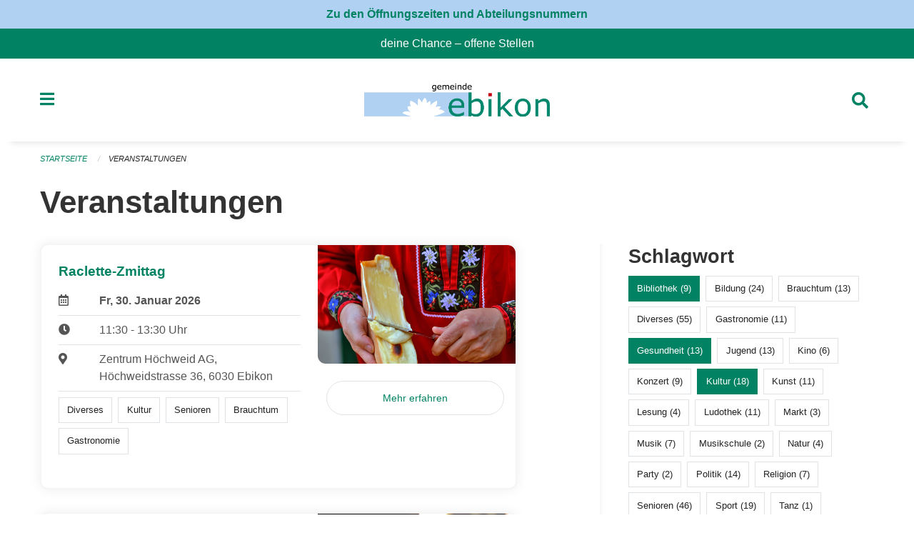

--- FILE ---
content_type: text/html; charset=UTF-8
request_url: https://www.ebikon.ch/events?end=2024-02-25&filter_keywords=&page=0&range=week&start=2024-02-19&tags=Tourism&tags=Health&tags=Culture&tags=Library
body_size: 25317
content:
<!DOCTYPE html>
<html
    class="no-js"
    lang="de-CH"
    xmlns="http://www.w3.org/1999/xhtml" data-version="2026.1">
<head>
    <meta charset="utf-8" />
    <meta name="viewport" content="width=device-width, initial-scale=1.0" />

    
    <meta name="intercoolerjs:use-actual-http-method" content="true" />

    <title id="page-title">
        Veranstaltungen
    </title>
    <!-- This site is running on the
          ___              ____               ____ _                 _
         / _ \ _ __   ___ / ___| _____   __  / ___| | ___  _   _  __| |
        | | | | '_ \ / _ \ |  _ / _ \ \ / / | |   | |/ _ \| | | |/ _` |
        | |_| | | | |  __/ |_| | (_) \ V /  | |___| | (_) | |_| | (_| |
         \___/|_| |_|\___|\____|\___/ \_/    \____|_|\___/ \__,_|\__,_|

         Have a look at the source code: https://onegov.readthedocs.org
     -->
    <link rel="stylesheet" type="text/css" href="https://www.ebikon.ch/theme/onegov.town6.foundation-2026.1-6bb90beed8cf67ad9c6e9899fa34e0faf54d5b88.css">
    <link rel="stylesheet" type="text/css" href="https://www.ebikon.ch/static/font-awesome5/css/all.min.css___2026.1">
    
    <style>p, h1, h2, h3, h4, h5, h6, .page-text, .page-lead, .news-lead {
    -webkit-hyphens: none;
    -moz-hyphens: none;
    -ms-hyphens: none;
    hyphens: none
}

.icon-link h5 {
    -webkit-hyphens: auto;
    -moz-hyphens: auto;
    -ms-hyphens: auto;
    hyphens: auto;
}

.page-text {font-size: 1.05rem;}

.homepage-layout .testimonial {
  margin-top: 2rem
}

/* Hides functions from pages in person listing */
.person-card-context-specific-functions {
    display: None;
}


/* Hides title in sidebar for directory entry */
.directory-entry-layout .side-panel.contact-panel h3 {display: none}

</style>
    
    <link rel="apple-touch-icon" sizes="57x57" href="https://www.ebikon.ch/storage/6e0e07ec1be85bd16f5e965ba048cacbdc378818deede73a4a12e68a11dbcba8">
    <link rel="icon" type="image/png" href="https://www.ebikon.ch/storage/6e0e07ec1be85bd16f5e965ba048cacbdc378818deede73a4a12e68a11dbcba8" sizes="16x16">
    <link rel="icon" type="image/png" href="https://www.ebikon.ch/storage/6e0e07ec1be85bd16f5e965ba048cacbdc378818deede73a4a12e68a11dbcba8" sizes="32x32">
    <link rel="mask-icon" href="https://www.ebikon.ch/storage/6e0e07ec1be85bd16f5e965ba048cacbdc378818deede73a4a12e68a11dbcba8" color="#008263">
    
    <meta name="theme-color" content="#008263">

    

<meta property="og:type" content="website" />
<meta property="og:url" content="https://www.ebikon.ch/events?end=2024-02-25&amp;filter_keywords=&amp;page=0&amp;range=week&amp;start=2024-02-19&amp;tags=Tourism&amp;tags=Health&amp;tags=Culture&amp;tags=Library" />


<meta property="og:site_name" content="Gemeinde Ebikon">
<meta property="og:description" content="Veranstaltungen">
<meta property="og:locale" content="de_CH">
<meta property="og:locale:alternate" content="fr_CH">

    
    
    <script defer data-domain="ebikon.ch" src="https://analytics.seantis.ch/js/script.js"></script>
<link rel="stylesheet" type="text/css" href="https://www.ebikon.ch/7da9c72a3b5f9e060b898ef7cd714b8a/common.bundle.css?15c0e4cb">
<link rel="stylesheet" type="text/css" href="https://www.ebikon.ch/7da9c72a3b5f9e060b898ef7cd714b8a/chosen.bundle.css?df2ed9ff">
<link rel="stylesheet" type="text/css" href="https://www.ebikon.ch/7da9c72a3b5f9e060b898ef7cd714b8a/geo-admin.bundle.css?0deacf46"></head>

<body data-mapbox-token="pk.eyJ1Ijoic2VhbnRpcyIsImEiOiJjaW02ZW92OXEwMDRpeG1rbXZ5ZXJxdmtlIn0.cYzFzNi7AB4vYJgokrPVwQ" id="page-events" class="is-logged-out occurrences-layout town-6" data-default-marker-color="#008263" data-default-lat="47.08389" data-default-lon="8.34306" data-default-zoom="1">
    <div class="off-canvas position-left" data-transition="overlap" id="offCanvas" data-off-canvas data-auto-focus="false" >
        <!-- Close button -->
        <div class="button-area">
            <button class="off-canvas-close-button" aria-label="Close menu" type="button" data-close>
                <i class="fa fa-times"></i>
            </button>
        </div>

        <!-- Menu -->
        <div class="navigation-area">
            
    <ul class="vertical menu side-navigation drilldown" data-auto-height="true" data-responsive-menu="drilldown medium-accordion" data-back-button="&lt;li class=&quot;js-drilldown-back&quot;&gt;&lt;a tabindex=&quot;0&quot;&gt;zurück&lt;/a&gt;&lt;/li&gt;">
        <li data-sortable-id="1">
            
    <a>
        <div class="navlink ">
            <span data-click-target="https://www.ebikon.ch/topics/leben-wohnen">
                Leben, Wohnen &amp; Arbeiten
                
    
        
        
        
        
        
    

                
    

            </span>
        </div>
    </a>
    
    
        <ul class="vertical menu nested ">
            
                <li data-sortable-id="89">
                    
    <a>
        <div class="navlink ">
            <span data-click-target="https://www.ebikon.ch/topics/leben-wohnen/bevoelkerungsdienste">
                Abteilung Dienste
                
    
        
        
        
        
        
    

                
    

            </span>
        </div>
    </a>
    
    
        <ul class="vertical menu nested ">
            
                <li data-sortable-id="140">
                    
    <a>
        <div class="navlink ">
            <span data-click-target="https://www.ebikon.ch/topics/leben-wohnen/bevoelkerungsdienste/arbeitsamt">
                Arbeitsamt
                
    
        
        
        
        
        
    

                
    

            </span>
        </div>
    </a>
    
    
        <ul class="vertical menu nested ">
            
                <li data-sortable-id="141">
                    
    
    
        <a href="https://www.ebikon.ch/topics/leben-wohnen/bevoelkerungsdienste/arbeitsamt/zur-website-vom-rav-pilatus">
            <div class="navlink ">
                <span>
                    zur Website RAV Emmen
                    
    
        
        
        
        
        
    

                    
    

                </span>
            </div>
        </a>
    
    
        
    

                </li>
            
        </ul>
    

                </li>
            
                <li data-sortable-id="152">
                    
    
    
        <a href="https://www.ebikon.ch/topics/leben-wohnen/bevoelkerungsdienste/betreibungsamt-1">
            <div class="navlink ">
                <span>
                    Betreibungsamt
                    
    
        
        
        
        
        
    

                    
    

                </span>
            </div>
        </a>
    
    
        
    

                </li>
            
                <li data-sortable-id="127">
                    
    <a>
        <div class="navlink ">
            <span data-click-target="https://www.ebikon.ch/topics/leben-wohnen/bevoelkerungsdienste/einwohnerkontrolle">
                Einwohnerdienste
                
    
        
        
        
        
        
    

                
    

            </span>
        </div>
    </a>
    
    
        <ul class="vertical menu nested ">
            
                <li data-sortable-id="128">
                    
    
    
        <a href="https://www.ebikon.ch/topics/leben-wohnen/bevoelkerungsdienste/einwohnerkontrolle/adressauskuenfte">
            <div class="navlink ">
                <span>
                    Adressauskünfte
                    
    
        
        
        
        
        
    

                    
    

                </span>
            </div>
        </a>
    
    
        
    

                </li>
            
                <li data-sortable-id="129">
                    
    
    
        <a href="https://www.ebikon.ch/topics/leben-wohnen/bevoelkerungsdienste/einwohnerkontrolle/beglaubigung-der-identitaet-fuer-lernfahrausweise">
            <div class="navlink ">
                <span>
                    Bestätigung der Identität für Lernfahrausweise
                    
    
        
        
        
        
        
    

                    
    

                </span>
            </div>
        </a>
    
    
        
    

                </li>
            
                <li data-sortable-id="341">
                    
    
    
        <a href="https://www.ebikon.ch/topics/leben-wohnen/bevoelkerungsdienste/einwohnerkontrolle/buergerrecht-fuer-schweizer-staatsangehoerige">
            <div class="navlink ">
                <span>
                    Bürgerrecht für Schweizer Staatsangehörige
                    
    
        
        
        
        
        
    

                    
    

                </span>
            </div>
        </a>
    
    
        
    

                </li>
            
                <li data-sortable-id="342">
                    
    
    
        <a href="https://www.ebikon.ch/topics/leben-wohnen/bevoelkerungsdienste/einwohnerkontrolle/einbuergerung-fuer-auslaendische-staatsangehoerige">
            <div class="navlink ">
                <span>
                    Einbürgerung für ausländische Staatsangehörige
                    
    
        
        
        
        
        
    

                    
    

                </span>
            </div>
        </a>
    
    
        
    

                </li>
            
                <li data-sortable-id="134">
                    
    
    
        <a href="https://www.ebikon.ch/topics/leben-wohnen/bevoelkerungsdienste/einwohnerkontrolle/formular-abmeldung-bei-wegzug-in-andere-schweizer-gemeinde">
            <div class="navlink ">
                <span>
                    Formular Abmeldung bei Wegzug in andere Schweizer Gemeinde
                    
    
        
        
        
        
        
    

                    
    

                </span>
            </div>
        </a>
    
    
        
    

                </li>
            
                <li data-sortable-id="133">
                    
    
    
        <a href="https://www.ebikon.ch/topics/leben-wohnen/bevoelkerungsdienste/einwohnerkontrolle/formular-abmeldung-bei-wegzug-ins-ausland">
            <div class="navlink ">
                <span>
                    Formular Abmeldung bei Wegzug ins Ausland
                    
    
        
        
        
        
        
    

                    
    

                </span>
            </div>
        </a>
    
    
        
    

                </li>
            
                <li data-sortable-id="135">
                    
    
    
        <a href="https://www.ebikon.ch/topics/leben-wohnen/bevoelkerungsdienste/einwohnerkontrolle/formular-adressaenderung-innerhalb-von-ebikon">
            <div class="navlink ">
                <span>
                    Formular Adressänderung innerhalb von Ebikon
                    
    
        
        
        
        
        
    

                    
    

                </span>
            </div>
        </a>
    
    
        
    

                </li>
            
                <li data-sortable-id="136">
                    
    
    
        <a href="https://www.ebikon.ch/topics/leben-wohnen/bevoelkerungsdienste/einwohnerkontrolle/formular-anmeldung-in-ebikon-nach-zuzug">
            <div class="navlink ">
                <span>
                    Formular Anmeldung in Ebikon nach Zuzug
                    
    
        
        
        
        
        
    

                    
    

                </span>
            </div>
        </a>
    
    
        
    

                </li>
            
                <li data-sortable-id="137">
                    
    
    
        <a href="https://www.ebikon.ch/topics/leben-wohnen/bevoelkerungsdienste/einwohnerkontrolle/formular-anmeldung-wochenaufenthalt">
            <div class="navlink ">
                <span>
                    Formular Anmeldung Wochenaufenthalt
                    
    
        
        
        
        
        
    

                    
    

                </span>
            </div>
        </a>
    
    
        
    

                </li>
            
                <li data-sortable-id="138">
                    
    
    
        <a href="https://www.ebikon.ch/topics/leben-wohnen/bevoelkerungsdienste/einwohnerkontrolle/formular-heimat-interimsausweis">
            <div class="navlink ">
                <span>
                    Formular Heimat-/Interimsausweis
                    
    
        
        
        
        
        
    

                    
    

                </span>
            </div>
        </a>
    
    
        
    

                </li>
            
                <li data-sortable-id="139">
                    
    
    
        <a href="https://www.ebikon.ch/topics/leben-wohnen/bevoelkerungsdienste/einwohnerkontrolle/formular-wohnsitzbestaetigung">
            <div class="navlink ">
                <span>
                    Formular Wohnsitzbestätigung
                    
    
        
        
        
        
        
    

                    
    

                </span>
            </div>
        </a>
    
    
        
    

                </li>
            
                <li data-sortable-id="416">
                    
    
    
        <a href="https://www.ebikon.ch/topics/leben-wohnen/bevoelkerungsdienste/einwohnerkontrolle/geburtstagsgratulationen">
            <div class="navlink ">
                <span>
                    Geburtstagsgratulationen
                    
    
        
        
        
        
        
    

                    
    

                </span>
            </div>
        </a>
    
    
        
    

                </li>
            
                <li data-sortable-id="132">
                    
    
    
        <a href="https://www.ebikon.ch/topics/leben-wohnen/bevoelkerungsdienste/einwohnerkontrolle/migration">
            <div class="navlink ">
                <span>
                    Migration
                    
    
        
        
        
        
        
    

                    
    

                </span>
            </div>
        </a>
    
    
        
    

                </li>
            
                <li data-sortable-id="130">
                    
    
    
        <a href="https://www.ebikon.ch/topics/leben-wohnen/bevoelkerungsdienste/einwohnerkontrolle/pass-identitaetskarte">
            <div class="navlink ">
                <span>
                    Pass &amp; Identitätskarte
                    
    
        
        
        
        
        
    

                    
    

                </span>
            </div>
        </a>
    
    
        
    

                </li>
            
                <li data-sortable-id="131">
                    
    
    
        <a href="https://www.ebikon.ch/topics/leben-wohnen/bevoelkerungsdienste/einwohnerkontrolle/strafregisterauszug">
            <div class="navlink ">
                <span>
                    Strafregisterauszug
                    
    
        
        
        
        
        
    

                    
    

                </span>
            </div>
        </a>
    
    
        
    

                </li>
            
        </ul>
    

                </li>
            
                <li data-sortable-id="153">
                    
    <a>
        <div class="navlink ">
            <span data-click-target="https://www.ebikon.ch/topics/leben-wohnen/bevoelkerungsdienste/teilungsamt">
                Teilungsamt
                
    
        
        
        
        
        
    

                
    

            </span>
        </div>
    </a>
    
    
        <ul class="vertical menu nested ">
            
                <li data-sortable-id="155">
                    
    
    
        <a href="https://www.ebikon.ch/topics/leben-wohnen/bevoelkerungsdienste/teilungsamt/depotstelle-fuer-testamente-ehe-und-erbschaftsvertraege">
            <div class="navlink ">
                <span>
                    Depotstelle für Testamente, Ehe- und Erbverträgen
                    
    
        
        
        
        
        
    

                    
    

                </span>
            </div>
        </a>
    
    
        
    

                </li>
            
                <li data-sortable-id="154">
                    
    
    
        <a href="https://www.ebikon.ch/topics/leben-wohnen/bevoelkerungsdienste/teilungsamt/erbschaftssteuern">
            <div class="navlink ">
                <span>
                    Erbschaftssteuern
                    
    
        
        
        
        
        
    

                    
    

                </span>
            </div>
        </a>
    
    
        
    

                </li>
            
        </ul>
    

                </li>
            
                <li data-sortable-id="142">
                    
    <a>
        <div class="navlink ">
            <span data-click-target="https://www.ebikon.ch/topics/leben-wohnen/bevoelkerungsdienste/zivilstandsamt">
                Zivilstandsamt
                
    
        
        
        
        
        
    

                
    

            </span>
        </div>
    </a>
    
    
        <ul class="vertical menu nested ">
            
                <li data-sortable-id="143">
                    
    
    
        <a href="https://www.ebikon.ch/topics/leben-wohnen/bevoelkerungsdienste/zivilstandsamt/eheschliessung">
            <div class="navlink ">
                <span>
                    Eheschliessung
                    
    
        
        
        
        
        
    

                    
    

                </span>
            </div>
        </a>
    
    
        
    

                </li>
            
                <li data-sortable-id="144">
                    
    <a>
        <div class="navlink ">
            <span data-click-target="https://www.ebikon.ch/topics/leben-wohnen/bevoelkerungsdienste/zivilstandsamt/eingetragene-partnerschaft">
                Eingetragene Partnerschaft
                
    
        
        
        
        
        
    

                
    

            </span>
        </div>
    </a>
    
    
        <ul class="vertical menu nested ">
            
                <li data-sortable-id="145">
                    
    
    
        <a href="https://www.ebikon.ch/topics/leben-wohnen/bevoelkerungsdienste/zivilstandsamt/eingetragene-partnerschaft/bundesgesetz-ueber-die-eingetragene-partnerschaft-gleichgeschlechtlicher-paare-partnerschaftsgesetz">
            <div class="navlink ">
                <span>
                    Bundesgesetz über die eingetragene Partnerschaft gleichgeschlechtlicher Paare (Partnerschaftsgesetz)
                    
    
        
        
        
        
        
    

                    
    

                </span>
            </div>
        </a>
    
    
        
    

                </li>
            
        </ul>
    

                </li>
            
                <li data-sortable-id="146">
                    
    
    
        <a href="https://www.ebikon.ch/topics/leben-wohnen/bevoelkerungsdienste/zivilstandsamt/geburt">
            <div class="navlink ">
                <span>
                    Geburt
                    
    
        
        
        
        
        
    

                    
    

                </span>
            </div>
        </a>
    
    
        
    

                </li>
            
                <li data-sortable-id="148">
                    
    
    
        <a href="https://www.ebikon.ch/topics/leben-wohnen/bevoelkerungsdienste/zivilstandsamt/namensaenderung">
            <div class="navlink ">
                <span>
                    Namenserklärung
                    
    
        
        
        
        
        
    

                    
    

                </span>
            </div>
        </a>
    
    
        
    

                </li>
            
                <li data-sortable-id="149">
                    
    <a>
        <div class="navlink ">
            <span data-click-target="https://www.ebikon.ch/topics/leben-wohnen/bevoelkerungsdienste/zivilstandsamt/scheidung">
                Scheidung
                
    
        
        
        
        
        
    

                
    

            </span>
        </div>
    </a>
    
    
        <ul class="vertical menu nested ">
            
                <li data-sortable-id="150">
                    
    
    
        <a href="https://www.ebikon.ch/topics/leben-wohnen/bevoelkerungsdienste/zivilstandsamt/scheidung/bezirksgericht-hochdorf">
            <div class="navlink ">
                <span>
                    Bezirksgericht Hochdorf
                    
    
        
        
        
        
        
    

                    
    

                </span>
            </div>
        </a>
    
    
        
    

                </li>
            
        </ul>
    

                </li>
            
                <li data-sortable-id="151">
                    
    <a>
        <div class="navlink ">
            <span data-click-target="https://www.ebikon.ch/topics/leben-wohnen/bevoelkerungsdienste/zivilstandsamt/tod">
                Todesfall
                
    
        
        
        
        
        
    

                
    

            </span>
        </div>
    </a>
    
    
        <ul class="vertical menu nested ">
            
                <li data-sortable-id="378">
                    
    
    
        <a href="https://www.ebikon.ch/topics/leben-wohnen/bevoelkerungsdienste/zivilstandsamt/tod/publikation-todesfaelle">
            <div class="navlink ">
                <span>
                    Publikation Todesfälle
                    
    
        
        
        
        
        
    

                    
    

                </span>
            </div>
        </a>
    
    
        
    

                </li>
            
        </ul>
    

                </li>
            
                <li data-sortable-id="147">
                    
    
    
        <a href="https://www.ebikon.ch/topics/leben-wohnen/bevoelkerungsdienste/zivilstandsamt/vaterschaftsanerkennung">
            <div class="navlink ">
                <span>
                    Vaterschaftsanerkennung
                    
    
        
        
        
        
        
    

                    
    

                </span>
            </div>
        </a>
    
    
        
    

                </li>
            
                <li data-sortable-id="335">
                    
    
    
        <a href="https://www.ebikon.ch/topics/leben-wohnen/bevoelkerungsdienste/zivilstandsamt/vorsorgeauftrag">
            <div class="navlink ">
                <span>
                    Vorsorgeauftrag
                    
    
        
        
        
        
        
    

                    
    

                </span>
            </div>
        </a>
    
    
        
    

                </li>
            
        </ul>
    

                </li>
            
                <li data-sortable-id="156">
                    
    
    
        <a href="https://www.ebikon.ch/topics/leben-wohnen/bevoelkerungsdienste/friedensrichteramt">
            <div class="navlink ">
                <span>
                    Friedensrichteramt
                    
    
        
        
        
        
        
    

                    
    

                </span>
            </div>
        </a>
    
    
        
    

                </li>
            
                <li data-sortable-id="338">
                    
    <a>
        <div class="navlink ">
            <span data-click-target="https://www.ebikon.ch/topics/leben-wohnen/bevoelkerungsdienste/friedhof-friedhofverwaltung">
                Friedhof &amp; Friedhofverwaltung
                
    
        
        
        
        
        
    

                
    

            </span>
        </div>
    </a>
    
    
        <ul class="vertical menu nested ">
            
                <li data-sortable-id="339">
                    
    
    
        <a href="https://www.ebikon.ch/topics/leben-wohnen/bevoelkerungsdienste/friedhof-friedhofverwaltung/grabarten">
            <div class="navlink ">
                <span>
                    Grabarten
                    
    
        
        
        
        
        
    

                    
    

                </span>
            </div>
        </a>
    
    
        
    

                </li>
            
                <li data-sortable-id="340">
                    
    
    
        <a href="https://www.ebikon.ch/topics/leben-wohnen/bevoelkerungsdienste/friedhof-friedhofverwaltung/grabmalbewilligung">
            <div class="navlink ">
                <span>
                    Grabmalbewilligung
                    
    
        
        
        
        
        
    

                    
    

                </span>
            </div>
        </a>
    
    
        
    

                </li>
            
        </ul>
    

                </li>
            
                <li data-sortable-id="157">
                    
    
    
        <a href="https://www.ebikon.ch/topics/leben-wohnen/bevoelkerungsdienste/notariat-rechtsauskuenfte">
            <div class="navlink ">
                <span>
                    Notariat &amp; Rechtsauskünfte
                    
    
        
        
        
        
        
    

                    
    

                </span>
            </div>
        </a>
    
    
        
    

                </li>
            
                <li data-sortable-id="684">
                    
    
    
        <a href="https://www.ebikon.ch/topics/leben-wohnen/bevoelkerungsdienste/willkommensmappe">
            <div class="navlink ">
                <span>
                    Willkommensmappe
                    
    
        
        
        
        
        
    

                    
    

                </span>
            </div>
        </a>
    
    
        
    

                </li>
            
        </ul>
    

                </li>
            
                <li data-sortable-id="90">
                    
    <a>
        <div class="navlink ">
            <span data-click-target="https://www.ebikon.ch/topics/leben-wohnen/gesellschaft-und-soziales">
                Abteilung Gesellschaft &amp; Soziales
                
    
        
        
        
        
        
    

                
    

            </span>
        </div>
    </a>
    
    
        <ul class="vertical menu nested ">
            
                <li data-sortable-id="419">
                    
    <a>
        <div class="navlink ">
            <span data-click-target="https://www.ebikon.ch/topics/leben-wohnen/gesellschaft-und-soziales/team-gesellschaft-soziales">
                Team Gesellschaft &amp; Soziales
                
    
        
        
        
        
        
    

                
    

            </span>
        </div>
    </a>
    
    
        <ul class="vertical menu nested ">
            
                <li data-sortable-id="869">
                    
    <a>
        <div class="navlink ">
            <span data-click-target="https://www.ebikon.ch/topics/leben-wohnen/gesellschaft-und-soziales/team-gesellschaft-soziales/team-gesellschaftv">
                Team Gesellschaft
                
    
        
        
        
        
        
    

                
    

            </span>
        </div>
    </a>
    
    
        <ul class="vertical menu nested ">
            
                <li data-sortable-id="919">
                    
    
    
        <a href="https://www.ebikon.ch/topics/leben-wohnen/gesellschaft-und-soziales/team-gesellschaft-soziales/team-gesellschaftv/info-und-team-gesellschaft">
            <div class="navlink ">
                <span>
                    Info und Team Gesellschaft
                    
    
        
        
        
        
        
    

                    
    

                </span>
            </div>
        </a>
    
    
        
    

                </li>
            
        </ul>
    

                </li>
            
                <li data-sortable-id="870">
                    
    <a>
        <div class="navlink ">
            <span data-click-target="https://www.ebikon.ch/topics/leben-wohnen/gesellschaft-und-soziales/team-gesellschaft-soziales/team-jufa">
                Team Jufa - Fachstelle für Jugend und Familie
                
    
        
        
        
        
        
    

                
    

            </span>
        </div>
    </a>
    
    
        <ul class="vertical menu nested ">
            
                <li data-sortable-id="872">
                    
    
    
        <a href="https://www.ebikon.ch/topics/leben-wohnen/gesellschaft-und-soziales/team-gesellschaft-soziales/team-jufa/infos-und-team-jufa">
            <div class="navlink ">
                <span>
                    Infos und Team Jufa
                    
    
        
        
        
        
        
    

                    
    

                </span>
            </div>
        </a>
    
    
        
    

                </li>
            
        </ul>
    

                </li>
            
                <li data-sortable-id="867">
                    
    
    
        <a href="https://www.ebikon.ch/topics/leben-wohnen/gesellschaft-und-soziales/team-gesellschaft-soziales/team-leistungen-dienste">
            <div class="navlink ">
                <span>
                    Team Leistungen &amp; Dienste
                    
    
        
        
        
        
        
    

                    
    

                </span>
            </div>
        </a>
    
    
        
    

                </li>
            
                <li data-sortable-id="868">
                    
    
    
        <a href="https://www.ebikon.ch/topics/leben-wohnen/gesellschaft-und-soziales/team-gesellschaft-soziales/team-sozialdienst">
            <div class="navlink ">
                <span>
                    Team Sozialdienst
                    
    
        
        
        
        
        
    

                    
    

                </span>
            </div>
        </a>
    
    
        
    

                </li>
            
        </ul>
    

                </li>
            
                <li data-sortable-id="159">
                    
    <a>
        <div class="navlink ">
            <span data-click-target="https://www.ebikon.ch/topics/leben-wohnen/gesellschaft-und-soziales/sozialdienst">
                Sozialdienst
                
    
        
        
        
        
        
    

                
    

            </span>
        </div>
    </a>
    
    
        <ul class="vertical menu nested ">
            
                <li data-sortable-id="399">
                    
    
    
        <a href="https://www.ebikon.ch/topics/leben-wohnen/gesellschaft-und-soziales/sozialdienst/was-ist-sozialhilfe">
            <div class="navlink ">
                <span>
                    Was ist Sozialhilfe
                    
    
        
        
        
        
        
    

                    
    

                </span>
            </div>
        </a>
    
    
        
    

                </li>
            
                <li data-sortable-id="160">
                    
    <a>
        <div class="navlink ">
            <span data-click-target="https://www.ebikon.ch/topics/leben-wohnen/gesellschaft-und-soziales/sozialdienst/alimente">
                Alimente
                
    
        
        
        
        
        
    

                
    

            </span>
        </div>
    </a>
    
    
        <ul class="vertical menu nested ">
            
                <li data-sortable-id="161">
                    
    
    
        <a href="https://www.ebikon.ch/topics/leben-wohnen/gesellschaft-und-soziales/sozialdienst/alimente/alimentenbevorschussung">
            <div class="navlink ">
                <span>
                    Alimentenbevorschussung
                    
    
        
        
        
        
        
    

                    
    

                </span>
            </div>
        </a>
    
    
        
    

                </li>
            
                <li data-sortable-id="162">
                    
    
    
        <a href="https://www.ebikon.ch/topics/leben-wohnen/gesellschaft-und-soziales/sozialdienst/alimente/alimenteninkasso">
            <div class="navlink ">
                <span>
                    Alimenteninkasso
                    
    
        
        
        
        
        
    

                    
    

                </span>
            </div>
        </a>
    
    
        
    

                </li>
            
        </ul>
    

                </li>
            
                <li data-sortable-id="164">
                    
    <a>
        <div class="navlink ">
            <span data-click-target="https://www.ebikon.ch/topics/leben-wohnen/gesellschaft-und-soziales/sozialdienst/betreuungsgutscheine">
                Betreuungsgutscheine
                
    
        
        
        
        
        
    

                
    

            </span>
        </div>
    </a>
    
    
        <ul class="vertical menu nested ">
            
                <li data-sortable-id="165">
                    
    
    
        <a href="https://www.ebikon.ch/topics/leben-wohnen/gesellschaft-und-soziales/sozialdienst/betreuungsgutscheine/betreuungsgutscheine-kita">
            <div class="navlink ">
                <span>
                    Betreuungsgutscheine Kita
                    
    
        
        
        
        
        
    

                    
    

                </span>
            </div>
        </a>
    
    
        
    

                </li>
            
                <li data-sortable-id="166">
                    
    
    
        <a href="https://www.ebikon.ch/topics/leben-wohnen/gesellschaft-und-soziales/sozialdienst/betreuungsgutscheine/betreuungsgutscheine-tageselternvermittlung">
            <div class="navlink ">
                <span>
                    Betreuungsgutscheine Tageselternvermittlung
                    
    
        
        
        
        
        
    

                    
    

                </span>
            </div>
        </a>
    
    
        
    

                </li>
            
        </ul>
    

                </li>
            
        </ul>
    

                </li>
            
                <li data-sortable-id="252">
                    
    <a>
        <div class="navlink ">
            <span data-click-target="https://www.ebikon.ch/topics/leben-wohnen/gesellschaft-und-soziales/freizeit">
                Freizeit
                
    
        
        
        
        
        
    

                
    

            </span>
        </div>
    </a>
    
    
        <ul class="vertical menu nested ">
            
                <li data-sortable-id="253">
                    
    
    
        <a href="https://www.ebikon.ch/topics/leben-wohnen/gesellschaft-und-soziales/freizeit/bibliothek-ebikon">
            <div class="navlink ">
                <span>
                    Bibliothek Ebikon
                    
    
        
        
        
        
        
    

                    
    

                </span>
            </div>
        </a>
    
    
        
    

                </li>
            
                <li data-sortable-id="262">
                    
    
    
        <a href="https://www.ebikon.ch/topics/leben-wohnen/gesellschaft-und-soziales/freizeit/hallenbad-schmiedhof">
            <div class="navlink ">
                <span>
                    Hallenbad Schmiedhof
                    
    
        
        
        
        
        
    

                    
    

                </span>
            </div>
        </a>
    
    
        
    

                </li>
            
                <li data-sortable-id="256">
                    
    
    
        <a href="https://www.ebikon.ch/topics/leben-wohnen/gesellschaft-und-soziales/freizeit/jugendhaus-phoenix">
            <div class="navlink ">
                <span>
                    Jugendhaus Phönix
                    
    
        
        
        
        
        
    

                    
    

                </span>
            </div>
        </a>
    
    
        
    

                </li>
            
                <li data-sortable-id="254">
                    
    
    
        <a href="https://www.ebikon.ch/topics/leben-wohnen/gesellschaft-und-soziales/freizeit/ludothek-ebikon">
            <div class="navlink ">
                <span>
                    Ludothek Ebikon
                    
    
        
        
        
        
        
    

                    
    

                </span>
            </div>
        </a>
    
    
        
    

                </li>
            
                <li data-sortable-id="258">
                    
    
    
        <a href="https://www.ebikon.ch/topics/leben-wohnen/gesellschaft-und-soziales/freizeit/rontaler-hoehenweg">
            <div class="navlink ">
                <span>
                    Rontaler Höhenweg
                    
    
        
        
        
        
        
    

                    
    

                </span>
            </div>
        </a>
    
    
        
    

                </li>
            
                <li data-sortable-id="257">
                    
    
    
        <a href="https://www.ebikon.ch/topics/leben-wohnen/gesellschaft-und-soziales/freizeit/rotsee-badi">
            <div class="navlink ">
                <span>
                    Rotsee-Badi
                    
    
        
        
        
        
        
    

                    
    

                </span>
            </div>
        </a>
    
    
        
    

                </li>
            
                <li data-sortable-id="263">
                    
    
    
        <a href="https://www.ebikon.ch/topics/leben-wohnen/gesellschaft-und-soziales/freizeit/sbb-tageskarte-gemeinde">
            <div class="navlink ">
                <span>
                    Spartageskarte nur am Schalter erhältlich
                    
    
        
        
        
        
        
    

                    
    

                </span>
            </div>
        </a>
    
    
        
    

                </li>
            
                <li data-sortable-id="420">
                    
    
    
        <a href="https://www.ebikon.ch/topics/leben-wohnen/gesellschaft-und-soziales/freizeit/vereine">
            <div class="navlink ">
                <span>
                    Vereine
                    
    
        
        
        
        
        
    

                    
    

                </span>
            </div>
        </a>
    
    
        
    

                </li>
            
                <li data-sortable-id="704">
                    
    
    
        <a href="https://www.ebikon.ch/topics/leben-wohnen/gesellschaft-und-soziales/freizeit/nextbike">
            <div class="navlink ">
                <span>
                    Nextbike
                    
    
        
        
        
        
        
    

                    
    

                </span>
            </div>
        </a>
    
    
        
    

                </li>
            
                <li data-sortable-id="1119">
                    
    
    
        <a href="https://www.ebikon.ch/topics/leben-wohnen/gesellschaft-und-soziales/freizeit/ferienpass-luzern">
            <div class="navlink ">
                <span>
                    Ferienpass Luzern
                    
    
        
        
        
        
        
    

                    
    

                </span>
            </div>
        </a>
    
    
        
    

                </li>
            
        </ul>
    

                </li>
            
                <li data-sortable-id="167">
                    
    <a>
        <div class="navlink ">
            <span data-click-target="https://www.ebikon.ch/topics/leben-wohnen/gesellschaft-und-soziales/kinder-jugendliche-familie">
                Kinder, Jugendliche, Erwachsene &amp; Familie
                
    
        
        
        
        
        
    

                
    

            </span>
        </div>
    </a>
    
    
        <ul class="vertical menu nested ">
            
                <li data-sortable-id="171">
                    
    <a>
        <div class="navlink ">
            <span data-click-target="https://www.ebikon.ch/topics/leben-wohnen/gesellschaft-und-soziales/kinder-jugendliche-familie/erwachsene">
                Erwachsene
                
    
        
        
        
        
        
    

                
    

            </span>
        </div>
    </a>
    
    
        <ul class="vertical menu nested ">
            
                <li data-sortable-id="172">
                    
    <a>
        <div class="navlink ">
            <span data-click-target="https://www.ebikon.ch/topics/leben-wohnen/gesellschaft-und-soziales/kinder-jugendliche-familie/erwachsene/arbeit">
                Arbeit
                
    
        
        
        
        
        
    

                
    

            </span>
        </div>
    </a>
    
    
        <ul class="vertical menu nested ">
            
                <li data-sortable-id="175">
                    
    
    
        <a href="https://www.ebikon.ch/topics/leben-wohnen/gesellschaft-und-soziales/kinder-jugendliche-familie/erwachsene/arbeit/berufsinformationszentrum-biz">
            <div class="navlink ">
                <span>
                    Berufsinformationszentrum BIZ
                    
    
        
        
        
        
        
    

                    
    

                </span>
            </div>
        </a>
    
    
        
    

                </li>
            
                <li data-sortable-id="525">
                    
    
    
        <a href="https://www.ebikon.ch/topics/leben-wohnen/gesellschaft-und-soziales/kinder-jugendliche-familie/erwachsene/arbeit/biz-kurzberatung-ohne-voranmeldung-stipendien-bewerbung-iv-rav-grundkompetenzen-etc">
            <div class="navlink ">
                <span>
                    BIZ Kurzberatung ohne Voranmeldung (Stipendien, Bewerbung, IV, RAV, Grundkompetenzen etc.)
                    
    
        
        
        
        
        
    

                    
    

                </span>
            </div>
        </a>
    
    
        
    

                </li>
            
                <li data-sortable-id="174">
                    
    
    
        <a href="https://www.ebikon.ch/topics/leben-wohnen/gesellschaft-und-soziales/kinder-jugendliche-familie/erwachsene/arbeit/online-lehrstellenmarkt">
            <div class="navlink ">
                <span>
                    Online-Lehrstellenmarkt
                    
    
        
        
        
        
        
    

                    
    

                </span>
            </div>
        </a>
    
    
        
    

                </li>
            
                <li data-sortable-id="173">
                    
    
    
        <a href="https://www.ebikon.ch/topics/leben-wohnen/gesellschaft-und-soziales/kinder-jugendliche-familie/erwachsene/arbeit/online-stellenmarkt">
            <div class="navlink ">
                <span>
                    Online-Stellenmarkt
                    
    
        
        
        
        
        
    

                    
    

                </span>
            </div>
        </a>
    
    
        
    

                </li>
            
                <li data-sortable-id="178">
                    
    
    
        <a href="https://www.ebikon.ch/topics/leben-wohnen/gesellschaft-und-soziales/kinder-jugendliche-familie/erwachsene/arbeit/rechtsauskunft-arbeit">
            <div class="navlink ">
                <span>
                    Rechtsauskunft Arbeit
                    
    
        
        
        
        
        
    

                    
    

                </span>
            </div>
        </a>
    
    
        
    

                </li>
            
                <li data-sortable-id="177">
                    
    
    
        <a href="https://www.ebikon.ch/topics/leben-wohnen/gesellschaft-und-soziales/kinder-jugendliche-familie/erwachsene/arbeit/schlichtungsbehoerde">
            <div class="navlink ">
                <span>
                    Schlichtungsbehörde
                    
    
        
        
        
        
        
    

                    
    

                </span>
            </div>
        </a>
    
    
        
    

                </li>
            
                <li data-sortable-id="176">
                    
    
    
        <a href="https://www.ebikon.ch/topics/leben-wohnen/gesellschaft-und-soziales/kinder-jugendliche-familie/erwachsene/arbeit/stipendien">
            <div class="navlink ">
                <span>
                    Stipendien
                    
    
        
        
        
        
        
    

                    
    

                </span>
            </div>
        </a>
    
    
        
    

                </li>
            
        </ul>
    

                </li>
            
                <li data-sortable-id="519">
                    
    
    
        <a href="https://www.ebikon.ch/topics/leben-wohnen/gesellschaft-und-soziales/kinder-jugendliche-familie/erwachsene/bildungsgutscheine-basiskurs-grundkompetenzen-fuer-erwachsene">
            <div class="navlink ">
                <span>
                    Bildungsgutscheine: Basiskurs Grundkompetenzen für Erwachsene
                    
    
        
        
        
        
        
    

                    
    

                </span>
            </div>
        </a>
    
    
        
    

                </li>
            
                <li data-sortable-id="203">
                    
    <a>
        <div class="navlink ">
            <span data-click-target="https://www.ebikon.ch/topics/leben-wohnen/gesellschaft-und-soziales/kinder-jugendliche-familie/erwachsene/finanzen">
                Finanzen
                
    
        
        
        
        
        
    

                
    

            </span>
        </div>
    </a>
    
    
        <ul class="vertical menu nested ">
            
                <li data-sortable-id="205">
                    
    
    
        <a href="https://www.ebikon.ch/topics/leben-wohnen/gesellschaft-und-soziales/kinder-jugendliche-familie/erwachsene/finanzen/ahv-zweigstelle">
            <div class="navlink ">
                <span>
                    AHV-Zweigstelle
                    
    
        
        
        
        
        
    

                    
    

                </span>
            </div>
        </a>
    
    
        
    

                </li>
            
                <li data-sortable-id="206">
                    
    
    
        <a href="https://www.ebikon.ch/topics/leben-wohnen/gesellschaft-und-soziales/kinder-jugendliche-familie/erwachsene/finanzen/alimente">
            <div class="navlink ">
                <span>
                    Alimente
                    
    
        
        
        
        
        
    

                    
    

                </span>
            </div>
        </a>
    
    
        
    

                </li>
            
                <li data-sortable-id="208">
                    
    
    
        <a href="https://www.ebikon.ch/topics/leben-wohnen/gesellschaft-und-soziales/kinder-jugendliche-familie/erwachsene/finanzen/betreuungsgutscheine">
            <div class="navlink ">
                <span>
                    Betreuungsgutscheine
                    
    
        
        
        
        
        
    

                    
    

                </span>
            </div>
        </a>
    
    
        
    

                </li>
            
                <li data-sortable-id="204">
                    
    
    
        <a href="https://www.ebikon.ch/topics/leben-wohnen/gesellschaft-und-soziales/kinder-jugendliche-familie/erwachsene/finanzen/steuern-inkasso">
            <div class="navlink ">
                <span>
                    Steuern &amp; Inkasso
                    
    
        
        
        
        
        
    

                    
    

                </span>
            </div>
        </a>
    
    
        
    

                </li>
            
                <li data-sortable-id="215">
                    
    
    
        <a href="https://www.ebikon.ch/topics/leben-wohnen/gesellschaft-und-soziales/kinder-jugendliche-familie/erwachsene/finanzen/ausgleichskasse-luzern">
            <div class="navlink ">
                <span>
                    Ausgleichskasse Luzern
                    
    
        
        
        
        
        
    

                    
    

                </span>
            </div>
        </a>
    
    
        
    

                </li>
            
                <li data-sortable-id="209">
                    
    
    
        <a href="https://www.ebikon.ch/topics/leben-wohnen/gesellschaft-und-soziales/kinder-jugendliche-familie/erwachsene/finanzen/berufliche-vorsorge">
            <div class="navlink ">
                <span>
                    Berufliche Vorsorge
                    
    
        
        
        
        
        
    

                    
    

                </span>
            </div>
        </a>
    
    
        
    

                </li>
            
                <li data-sortable-id="210">
                    
    
    
        <a href="https://www.ebikon.ch/topics/leben-wohnen/gesellschaft-und-soziales/kinder-jugendliche-familie/erwachsene/finanzen/budgetberatung">
            <div class="navlink ">
                <span>
                    Budgetberatung
                    
    
        
        
        
        
        
    

                    
    

                </span>
            </div>
        </a>
    
    
        
    

                </li>
            
                <li data-sortable-id="212">
                    
    
    
        <a href="https://www.ebikon.ch/topics/leben-wohnen/gesellschaft-und-soziales/kinder-jugendliche-familie/erwachsene/finanzen/kirchliche-gassenarbeit">
            <div class="navlink ">
                <span>
                    Kirchliche Gassenarbeit
                    
    
        
        
        
        
        
    

                    
    

                </span>
            </div>
        </a>
    
    
        
    

                </li>
            
                <li data-sortable-id="214">
                    
    
    
        <a href="https://www.ebikon.ch/topics/leben-wohnen/gesellschaft-und-soziales/kinder-jugendliche-familie/erwachsene/finanzen/ombudsstelle-krankenversicherung">
            <div class="navlink ">
                <span>
                    Ombudsstelle Krankenversicherung
                    
    
        
        
        
        
        
    

                    
    

                </span>
            </div>
        </a>
    
    
        
    

                </li>
            
                <li data-sortable-id="211">
                    
    
    
        <a href="https://www.ebikon.ch/topics/leben-wohnen/gesellschaft-und-soziales/kinder-jugendliche-familie/erwachsene/finanzen/schuldenberatung">
            <div class="navlink ">
                <span>
                    Schuldenberatung
                    
    
        
        
        
        
        
    

                    
    

                </span>
            </div>
        </a>
    
    
        
    

                </li>
            
                <li data-sortable-id="213">
                    
    
    
        <a href="https://www.ebikon.ch/topics/leben-wohnen/gesellschaft-und-soziales/kinder-jugendliche-familie/erwachsene/finanzen/verein-jobdach">
            <div class="navlink ">
                <span>
                    Verein Jobdach
                    
    
        
        
        
        
        
    

                    
    

                </span>
            </div>
        </a>
    
    
        
    

                </li>
            
        </ul>
    

                </li>
            
                <li data-sortable-id="457">
                    
    <a>
        <div class="navlink ">
            <span data-click-target="https://www.ebikon.ch/topics/leben-wohnen/gesellschaft-und-soziales/kinder-jugendliche-familie/erwachsene/fuer-fremdsprachige">
                Für Fremdsprachige
                
    
        
        
        
        
        
    

                
    

            </span>
        </div>
    </a>
    
    
        <ul class="vertical menu nested ">
            
                <li data-sortable-id="465">
                    
    
    
        <a href="https://www.ebikon.ch/topics/leben-wohnen/gesellschaft-und-soziales/kinder-jugendliche-familie/erwachsene/fuer-fremdsprachige/cafe-mix">
            <div class="navlink ">
                <span>
                    Integrationsstelle Café Mix
                    
    
        
        
        
        
        
    

                    
    

                </span>
            </div>
        </a>
    
    
        
    

                </li>
            
                <li data-sortable-id="616">
                    
    
    
        <a href="https://www.ebikon.ch/topics/leben-wohnen/gesellschaft-und-soziales/kinder-jugendliche-familie/erwachsene/fuer-fremdsprachige/caritas-integrationsangebote">
            <div class="navlink ">
                <span>
                    Caritas - Integrationsangebote
                    
    
        
        
        
        
        
    

                    
    

                </span>
            </div>
        </a>
    
    
        
    

                </li>
            
                <li data-sortable-id="461">
                    
    
    
        <a href="https://www.ebikon.ch/topics/leben-wohnen/gesellschaft-und-soziales/kinder-jugendliche-familie/erwachsene/fuer-fremdsprachige/caritas-luzern">
            <div class="navlink ">
                <span>
                    Caritas Luzern
                    
    
        
        
        
        
        
    

                    
    

                </span>
            </div>
        </a>
    
    
        
    

                </li>
            
                <li data-sortable-id="462">
                    
    
    
        <a href="https://www.ebikon.ch/topics/leben-wohnen/gesellschaft-und-soziales/kinder-jugendliche-familie/erwachsene/fuer-fremdsprachige/dolmetschdienst">
            <div class="navlink ">
                <span>
                    Dolmetschdienst
                    
    
        
        
        
        
        
    

                    
    

                </span>
            </div>
        </a>
    
    
        
    

                </li>
            
                <li data-sortable-id="460">
                    
    
    
        <a href="https://www.ebikon.ch/topics/leben-wohnen/gesellschaft-und-soziales/kinder-jugendliche-familie/erwachsene/fuer-fremdsprachige/enaip">
            <div class="navlink ">
                <span>
                    ENAIP
                    
    
        
        
        
        
        
    

                    
    

                </span>
            </div>
        </a>
    
    
        
    

                </li>
            
                <li data-sortable-id="458">
                    
    
    
        <a href="https://www.ebikon.ch/topics/leben-wohnen/gesellschaft-und-soziales/kinder-jugendliche-familie/erwachsene/fuer-fremdsprachige/fabia-fachstelle-fuer-beratung-und-integration">
            <div class="navlink ">
                <span>
                    FABIA, Fachstelle für Beratung und Integration
                    
    
        
        
        
        
        
    

                    
    

                </span>
            </div>
        </a>
    
    
        
    

                </li>
            
                <li data-sortable-id="459">
                    
    
    
        <a href="https://www.ebikon.ch/topics/leben-wohnen/gesellschaft-und-soziales/kinder-jugendliche-familie/erwachsene/fuer-fremdsprachige/schweizerisches-arbeiterhilfswerk-sah-zentralschweiz">
            <div class="navlink ">
                <span>
                    Schweizerisches Arbeiterhilfswerk SAH Zentralschweiz
                    
    
        
        
        
        
        
    

                    
    

                </span>
            </div>
        </a>
    
    
        
    

                </li>
            
                <li data-sortable-id="464">
                    
    
    
        <a href="https://www.ebikon.ch/topics/leben-wohnen/gesellschaft-und-soziales/kinder-jugendliche-familie/erwachsene/fuer-fremdsprachige/schweizerisches-rotes-kreuz-migesplus">
            <div class="navlink ">
                <span>
                    Schweizerisches Rotes Kreuz, migesplus
                    
    
        
        
        
        
        
    

                    
    

                </span>
            </div>
        </a>
    
    
        
    

                </li>
            
                <li data-sortable-id="463">
                    
    
    
        <a href="https://www.ebikon.ch/topics/leben-wohnen/gesellschaft-und-soziales/kinder-jugendliche-familie/erwachsene/fuer-fremdsprachige/wegweiser-kanton-luzern-soziales-und-gesellschaft">
            <div class="navlink ">
                <span>
                    Wegweiser Kanton Luzern; Soziales und Gesellschaft
                    
    
        
        
        
        
        
    

                    
    

                </span>
            </div>
        </a>
    
    
        
    

                </li>
            
        </ul>
    

                </li>
            
                <li data-sortable-id="217">
                    
    <a>
        <div class="navlink ">
            <span data-click-target="https://www.ebikon.ch/topics/leben-wohnen/gesellschaft-und-soziales/kinder-jugendliche-familie/erwachsene/gesundheit">
                Gesundheit
                
    
        
        
        
        
        
    

                
    

            </span>
        </div>
    </a>
    
    
        <ul class="vertical menu nested ">
            
                <li data-sortable-id="219">
                    
    
    
        <a href="https://www.ebikon.ch/topics/leben-wohnen/gesellschaft-und-soziales/kinder-jugendliche-familie/erwachsene/gesundheit/spitex-rontal-plus">
            <div class="navlink ">
                <span>
                    Spitex Rontal Plus
                    
    
        
        
        
        
        
    

                    
    

                </span>
            </div>
        </a>
    
    
        
    

                </li>
            
                <li data-sortable-id="226">
                    
    
    
        <a href="https://www.ebikon.ch/topics/leben-wohnen/gesellschaft-und-soziales/kinder-jugendliche-familie/erwachsene/gesundheit/first-responder-zentralschweiz">
            <div class="navlink ">
                <span>
                    First Responder Zentralschweiz
                    
    
        
        
        
        
        
    

                    
    

                </span>
            </div>
        </a>
    
    
        
    

                </li>
            
                <li data-sortable-id="220">
                    
    
    
        <a href="https://www.ebikon.ch/topics/leben-wohnen/gesellschaft-und-soziales/kinder-jugendliche-familie/erwachsene/gesundheit/gesundheit-und-sport-kanton-luzern">
            <div class="navlink ">
                <span>
                    Gesundheit und Sport Kanton Luzern
                    
    
        
        
        
        
        
    

                    
    

                </span>
            </div>
        </a>
    
    
        
    

                </li>
            
                <li data-sortable-id="518">
                    
    
    
        <a href="https://www.ebikon.ch/topics/leben-wohnen/gesellschaft-und-soziales/kinder-jugendliche-familie/erwachsene/gesundheit/inklusion-im-sport">
            <div class="navlink ">
                <span>
                    Inklusion im Sport
                    
    
        
        
        
        
        
    

                    
    

                </span>
            </div>
        </a>
    
    
        
    

                </li>
            
                <li data-sortable-id="218">
                    
    
    
        <a href="https://www.ebikon.ch/topics/leben-wohnen/gesellschaft-und-soziales/kinder-jugendliche-familie/erwachsene/gesundheit/kinderspitex">
            <div class="navlink ">
                <span>
                    Kinderspitex
                    
    
        
        
        
        
        
    

                    
    

                </span>
            </div>
        </a>
    
    
        
    

                </li>
            
                <li data-sortable-id="221">
                    
    
    
        <a href="https://www.ebikon.ch/topics/leben-wohnen/gesellschaft-und-soziales/kinder-jugendliche-familie/erwachsene/gesundheit/luzerner-psychiatrie">
            <div class="navlink ">
                <span>
                    Luzerner Psychiatrie
                    
    
        
        
        
        
        
    

                    
    

                </span>
            </div>
        </a>
    
    
        
    

                </li>
            
                <li data-sortable-id="225">
                    
    
    
        <a href="https://www.ebikon.ch/topics/leben-wohnen/gesellschaft-und-soziales/kinder-jugendliche-familie/erwachsene/gesundheit/pro-infirmis">
            <div class="navlink ">
                <span>
                    Pro Infirmis
                    
    
        
        
        
        
        
    

                    
    

                </span>
            </div>
        </a>
    
    
        
    

                </li>
            
                <li data-sortable-id="222">
                    
    
    
        <a href="https://www.ebikon.ch/topics/leben-wohnen/gesellschaft-und-soziales/kinder-jugendliche-familie/erwachsene/gesundheit/psychiatrische-gesundheit-krankheiten">
            <div class="navlink ">
                <span>
                    Psychiatrische Gesundheit &amp; Krankheiten
                    
    
        
        
        
        
        
    

                    
    

                </span>
            </div>
        </a>
    
    
        
    

                </li>
            
                <li data-sortable-id="224">
                    
    
    
        <a href="https://www.ebikon.ch/topics/leben-wohnen/gesellschaft-und-soziales/kinder-jugendliche-familie/erwachsene/gesundheit/selbsthilfe-luzern">
            <div class="navlink ">
                <span>
                    Selbsthilfe Luzern
                    
    
        
        
        
        
        
    

                    
    

                </span>
            </div>
        </a>
    
    
        
    

                </li>
            
                <li data-sortable-id="223">
                    
    
    
        <a href="https://www.ebikon.ch/topics/leben-wohnen/gesellschaft-und-soziales/kinder-jugendliche-familie/erwachsene/gesundheit/traversa-netzwerk-fuer-menschen-mit-einer-psychischen-erkrankung">
            <div class="navlink ">
                <span>
                    traversa Netzwerk für Menschen mit einer psychischen Erkrankung
                    
    
        
        
        
        
        
    

                    
    

                </span>
            </div>
        </a>
    
    
        
    

                </li>
            
        </ul>
    

                </li>
            
                <li data-sortable-id="179">
                    
    <a>
        <div class="navlink ">
            <span data-click-target="https://www.ebikon.ch/topics/leben-wohnen/gesellschaft-und-soziales/kinder-jugendliche-familie/erwachsene/lebensberatung">
                Lebensberatung
                
    
        
        
        
        
        
    

                
    

            </span>
        </div>
    </a>
    
    
        <ul class="vertical menu nested ">
            
                <li data-sortable-id="180">
                    
    
    
        <a href="https://www.ebikon.ch/topics/leben-wohnen/gesellschaft-und-soziales/kinder-jugendliche-familie/erwachsene/lebensberatung/die-dargebotene-hand-143">
            <div class="navlink ">
                <span>
                    Die dargebotene Hand 143
                    
    
        
        
        
        
        
    

                    
    

                </span>
            </div>
        </a>
    
    
        
    

                </li>
            
                <li data-sortable-id="181">
                    
    
    
        <a href="https://www.ebikon.ch/topics/leben-wohnen/gesellschaft-und-soziales/kinder-jugendliche-familie/erwachsene/lebensberatung/einzel-und-paarberatung-elbe">
            <div class="navlink ">
                <span>
                    Einzel- und Paarberatung elbe
                    
    
        
        
        
        
        
    

                    
    

                </span>
            </div>
        </a>
    
    
        
    

                </li>
            
                <li data-sortable-id="197">
                    
    
    
        <a href="https://www.ebikon.ch/topics/leben-wohnen/gesellschaft-und-soziales/kinder-jugendliche-familie/erwachsene/lebensberatung/frauenhaus-luzern">
            <div class="navlink ">
                <span>
                    Frauenhaus Luzern
                    
    
        
        
        
        
        
    

                    
    

                </span>
            </div>
        </a>
    
    
        
    

                </li>
            
                <li data-sortable-id="198">
                    
    
    
        <a href="https://www.ebikon.ch/topics/leben-wohnen/gesellschaft-und-soziales/kinder-jugendliche-familie/erwachsene/lebensberatung/frauenzentrale-luzern-auch-fuer-maenner">
            <div class="navlink ">
                <span>
                    Frauenzentrale Luzern (auch für Männer)
                    
    
        
        
        
        
        
    

                    
    

                </span>
            </div>
        </a>
    
    
        
    

                </li>
            
                <li data-sortable-id="202">
                    
    
    
        <a href="https://www.ebikon.ch/topics/leben-wohnen/gesellschaft-und-soziales/kinder-jugendliche-familie/erwachsene/lebensberatung/gewaltberatung-fuer-maenner">
            <div class="navlink ">
                <span>
                    Gewaltberatung für Männer
                    
    
        
        
        
        
        
    

                    
    

                </span>
            </div>
        </a>
    
    
        
    

                </li>
            
                <li data-sortable-id="200">
                    
    
    
        <a href="https://www.ebikon.ch/topics/leben-wohnen/gesellschaft-und-soziales/kinder-jugendliche-familie/erwachsene/lebensberatung/gewaltpraevention">
            <div class="navlink ">
                <span>
                    Gewaltprävention
                    
    
        
        
        
        
        
    

                    
    

                </span>
            </div>
        </a>
    
    
        
    

                </li>
            
                <li data-sortable-id="194">
                    
    
    
        <a href="https://www.ebikon.ch/topics/leben-wohnen/gesellschaft-und-soziales/kinder-jugendliche-familie/erwachsene/lebensberatung/kebs-luzern-land-mandatszentrum">
            <div class="navlink ">
                <span>
                    KEBS Luzern-Land Mandatszentrum
                    
    
        
        
        
        
        
    

                    
    

                </span>
            </div>
        </a>
    
    
        
    

                </li>
            
                <li data-sortable-id="193">
                    
    
    
        <a href="https://www.ebikon.ch/topics/leben-wohnen/gesellschaft-und-soziales/kinder-jugendliche-familie/erwachsene/lebensberatung/kesb-luzern-land">
            <div class="navlink ">
                <span>
                    KESB Luzern-Land
                    
    
        
        
        
        
        
    

                    
    

                </span>
            </div>
        </a>
    
    
        
    

                </li>
            
                <li data-sortable-id="199">
                    
    
    
        <a href="https://www.ebikon.ch/topics/leben-wohnen/gesellschaft-und-soziales/kinder-jugendliche-familie/erwachsene/lebensberatung/manne-ch">
            <div class="navlink ">
                <span>
                    manne.ch
                    
    
        
        
        
        
        
    

                    
    

                </span>
            </div>
        </a>
    
    
        
    

                </li>
            
                <li data-sortable-id="580">
                    
    
    
        <a href="https://www.ebikon.ch/topics/leben-wohnen/gesellschaft-und-soziales/kinder-jugendliche-familie/erwachsene/lebensberatung/mein-ohr-fuer-dich-alltagsgespraeche-fuer-jung-und-alt">
            <div class="navlink ">
                <span>
                    Mein Ohr für dich - Alltagsgespräche für Jung und Alt
                    
    
        
        
        
        
        
    

                    
    

                </span>
            </div>
        </a>
    
    
        
    

                </li>
            
                <li data-sortable-id="610">
                    
    
    
        <a href="https://www.ebikon.ch/topics/leben-wohnen/gesellschaft-und-soziales/kinder-jugendliche-familie/erwachsene/lebensberatung/meinplatz-ch-wohn-oder-arbeitsplatzangebote-fuer-menschen-mit-behinderungen">
            <div class="navlink ">
                <span>
                    meinPlatz.ch - Wohn- oder Arbeitsplatzangebote für Menschen mit Behinderungen
                    
    
        
        
        
        
        
    

                    
    

                </span>
            </div>
        </a>
    
    
        
    

                </li>
            
                <li data-sortable-id="201">
                    
    
    
        <a href="https://www.ebikon.ch/topics/leben-wohnen/gesellschaft-und-soziales/kinder-jugendliche-familie/erwachsene/lebensberatung/mutterschaftsurlaub">
            <div class="navlink ">
                <span>
                    Mutterschaftsurlaub
                    
    
        
        
        
        
        
    

                    
    

                </span>
            </div>
        </a>
    
    
        
    

                </li>
            
                <li data-sortable-id="196">
                    
    
    
        <a href="https://www.ebikon.ch/topics/leben-wohnen/gesellschaft-und-soziales/kinder-jugendliche-familie/erwachsene/lebensberatung/opferberatung">
            <div class="navlink ">
                <span>
                    Opferberatung
                    
    
        
        
        
        
        
    

                    
    

                </span>
            </div>
        </a>
    
    
        
    

                </li>
            
                <li data-sortable-id="466">
                    
    
    
        <a href="https://www.ebikon.ch/topics/leben-wohnen/gesellschaft-und-soziales/kinder-jugendliche-familie/erwachsene/lebensberatung/pastoralraum-rontal">
            <div class="navlink ">
                <span>
                    Pastoralraum Rontal - kath. Kirche
                    
    
        
        
        
        
        
    

                    
    

                </span>
            </div>
        </a>
    
    
        
    

                </li>
            
                <li data-sortable-id="467">
                    
    
    
        <a href="https://www.ebikon.ch/topics/leben-wohnen/gesellschaft-und-soziales/kinder-jugendliche-familie/erwachsene/lebensberatung/reformierte-kirche">
            <div class="navlink ">
                <span>
                    Reformierte Kirche
                    
    
        
        
        
        
        
    

                    
    

                </span>
            </div>
        </a>
    
    
        
    

                </li>
            
                <li data-sortable-id="195">
                    
    
    
        <a href="https://www.ebikon.ch/topics/leben-wohnen/gesellschaft-und-soziales/kinder-jugendliche-familie/erwachsene/lebensberatung/schweizerisches-rotes-kreuz-kanton-luzern">
            <div class="navlink ">
                <span>
                    Schweizerisches Rotes Kreuz Kanton Luzern
                    
    
        
        
        
        
        
    

                    
    

                </span>
            </div>
        </a>
    
    
        
    

                </li>
            
        </ul>
    

                </li>
            
                <li data-sortable-id="227">
                    
    <a>
        <div class="navlink ">
            <span data-click-target="https://www.ebikon.ch/topics/leben-wohnen/gesellschaft-und-soziales/kinder-jugendliche-familie/erwachsene/sexualitaet">
                Sexualität
                
    
        
        
        
        
        
    

                
    

            </span>
        </div>
    </a>
    
    
        <ul class="vertical menu nested ">
            
                <li data-sortable-id="236">
                    
    
    
        <a href="https://www.ebikon.ch/topics/leben-wohnen/gesellschaft-und-soziales/kinder-jugendliche-familie/erwachsene/sexualitaet/dr-gay">
            <div class="navlink ">
                <span>
                    Dr. Gay
                    
    
        
        
        
        
        
    

                    
    

                </span>
            </div>
        </a>
    
    
        
    

                </li>
            
                <li data-sortable-id="235">
                    
    
    
        <a href="https://www.ebikon.ch/topics/leben-wohnen/gesellschaft-und-soziales/kinder-jugendliche-familie/erwachsene/sexualitaet/du-bist-du">
            <div class="navlink ">
                <span>
                    Du bist du
                    
    
        
        
        
        
        
    

                    
    

                </span>
            </div>
        </a>
    
    
        
    

                </li>
            
                <li data-sortable-id="229">
                    
    
    
        <a href="https://www.ebikon.ch/topics/leben-wohnen/gesellschaft-und-soziales/kinder-jugendliche-familie/erwachsene/sexualitaet/einzel-und-paarberatung">
            <div class="navlink ">
                <span>
                    Einzel- und Paarberatung
                    
    
        
        
        
        
        
    

                    
    

                </span>
            </div>
        </a>
    
    
        
    

                </li>
            
                <li data-sortable-id="232">
                    
    
    
        <a href="https://www.ebikon.ch/topics/leben-wohnen/gesellschaft-und-soziales/kinder-jugendliche-familie/erwachsene/sexualitaet/lesbenorganisation-schweiz">
            <div class="navlink ">
                <span>
                    Lesbenorganisation Schweiz
                    
    
        
        
        
        
        
    

                    
    

                </span>
            </div>
        </a>
    
    
        
    

                </li>
            
                <li data-sortable-id="231">
                    
    
    
        <a href="https://www.ebikon.ch/topics/leben-wohnen/gesellschaft-und-soziales/kinder-jugendliche-familie/erwachsene/sexualitaet/pink-cross">
            <div class="navlink ">
                <span>
                    Pink Cross
                    
    
        
        
        
        
        
    

                    
    

                </span>
            </div>
        </a>
    
    
        
    

                </li>
            
                <li data-sortable-id="230">
                    
    
    
        <a href="https://www.ebikon.ch/topics/leben-wohnen/gesellschaft-und-soziales/kinder-jugendliche-familie/erwachsene/sexualitaet/rainbowline">
            <div class="navlink ">
                <span>
                    rainbowline
                    
    
        
        
        
        
        
    

                    
    

                </span>
            </div>
        </a>
    
    
        
    

                </li>
            
                <li data-sortable-id="228">
                    
    
    
        <a href="https://www.ebikon.ch/topics/leben-wohnen/gesellschaft-und-soziales/kinder-jugendliche-familie/erwachsene/sexualitaet/sexuelle-gesundheit-zentralschweiz">
            <div class="navlink ">
                <span>
                    Sexuelle Gesundheit Zentralschweiz
                    
    
        
        
        
        
        
    

                    
    

                </span>
            </div>
        </a>
    
    
        
    

                </li>
            
                <li data-sortable-id="233">
                    
    
    
        <a href="https://www.ebikon.ch/topics/leben-wohnen/gesellschaft-und-soziales/kinder-jugendliche-familie/erwachsene/sexualitaet/transgender-network-switzerland-tgns">
            <div class="navlink ">
                <span>
                    Transgender Network Switzerland TGNS
                    
    
        
        
        
        
        
    

                    
    

                </span>
            </div>
        </a>
    
    
        
    

                </li>
            
                <li data-sortable-id="234">
                    
    
    
        <a href="https://www.ebikon.ch/topics/leben-wohnen/gesellschaft-und-soziales/kinder-jugendliche-familie/erwachsene/sexualitaet/zwangsheirat">
            <div class="navlink ">
                <span>
                    Zwangsheirat
                    
    
        
        
        
        
        
    

                    
    

                </span>
            </div>
        </a>
    
    
        
    

                </li>
            
        </ul>
    

                </li>
            
                <li data-sortable-id="237">
                    
    <a>
        <div class="navlink ">
            <span data-click-target="https://www.ebikon.ch/topics/leben-wohnen/gesellschaft-und-soziales/kinder-jugendliche-familie/erwachsene/sucht">
                Sucht
                
    
        
        
        
        
        
    

                
    

            </span>
        </div>
    </a>
    
    
        <ul class="vertical menu nested ">
            
                <li data-sortable-id="443">
                    
    <a>
        <div class="navlink ">
            <span data-click-target="https://www.ebikon.ch/topics/leben-wohnen/gesellschaft-und-soziales/kinder-jugendliche-familie/erwachsene/sucht/klick-fachstelle-sucht-region-luzern-1">
                KLICK Fachstelle Sucht Region Luzern
                
    
        
        
        
        
        
    

                
    

            </span>
        </div>
    </a>
    
    
        <ul class="vertical menu nested ">
            
                <li data-sortable-id="444">
                    
    
    
        <a href="https://www.ebikon.ch/topics/leben-wohnen/gesellschaft-und-soziales/kinder-jugendliche-familie/erwachsene/sucht/klick-fachstelle-sucht-region-luzern-1/weiter-zu-klick-fachstelle-sucht-region-luzern">
            <div class="navlink ">
                <span>
                    weiter zu Klick Fachstelle Sucht Region Luzern
                    
    
        
        
        
        
        
    

                    
    

                </span>
            </div>
        </a>
    
    
        
    

                </li>
            
        </ul>
    

                </li>
            
                <li data-sortable-id="239">
                    
    
    
        <a href="https://www.ebikon.ch/topics/leben-wohnen/gesellschaft-und-soziales/kinder-jugendliche-familie/erwachsene/sucht/akzent-praevention-und-suchttherapie">
            <div class="navlink ">
                <span>
                    Akzent Prävention und Suchttherapie
                    
    
        
        
        
        
        
    

                    
    

                </span>
            </div>
        </a>
    
    
        
    

                </li>
            
                <li data-sortable-id="240">
                    
    
    
        <a href="https://www.ebikon.ch/topics/leben-wohnen/gesellschaft-und-soziales/kinder-jugendliche-familie/erwachsene/sucht/drop-in-fuer-opioid-und-mehrfachabhaengige-menschen">
            <div class="navlink ">
                <span>
                    Drop-in für opioid- und mehrfachabhängige Menschen
                    
    
        
        
        
        
        
    

                    
    

                </span>
            </div>
        </a>
    
    
        
    

                </li>
            
        </ul>
    

                </li>
            
        </ul>
    

                </li>
            
                <li data-sortable-id="170">
                    
    
    
        <a href="https://www.ebikon.ch/topics/leben-wohnen/gesellschaft-und-soziales/kinder-jugendliche-familie/jugendliche">
            <div class="navlink ">
                <span>
                    Jugendliche
                    
    
        
        
        
        
        
    

                    
    

                </span>
            </div>
        </a>
    
    
        
    

                </li>
            
                <li data-sortable-id="169">
                    
    
    
        <a href="https://www.ebikon.ch/topics/leben-wohnen/gesellschaft-und-soziales/kinder-jugendliche-familie/kinder">
            <div class="navlink ">
                <span>
                    Kinder
                    
    
        
        
        
        
        
    

                    
    

                </span>
            </div>
        </a>
    
    
        
    

                </li>
            
                <li data-sortable-id="168">
                    
    
    
        <a href="https://www.ebikon.ch/topics/leben-wohnen/gesellschaft-und-soziales/kinder-jugendliche-familie/kleinkinder">
            <div class="navlink ">
                <span>
                    Kleinkinder
                    
    
        
        
        
        
        
    

                    
    

                </span>
            </div>
        </a>
    
    
        
    

                </li>
            
                <li data-sortable-id="765">
                    
    
    
        <a href="https://www.ebikon.ch/topics/leben-wohnen/gesellschaft-und-soziales/kinder-jugendliche-familie/erklaervideos-zur-arbeit-der-kindes-und-erwachsenenschutzbehoerde-kesb">
            <div class="navlink ">
                <span>
                    Erklärvideos zur Arbeit der Kindes- und Erwachsenenschutzbehörde (KESB)
                    
    
        
        
        
        
        
    

                    
    

                </span>
            </div>
        </a>
    
    
        
    

                </li>
            
        </ul>
    

                </li>
            
                <li data-sortable-id="1145">
                    
    
    
        <a href="https://www.ebikon.ch/topics/leben-wohnen/gesellschaft-und-soziales/bereich-gesellschaft">
            <div class="navlink ">
                <span>
                    Bereich Gesellschaft
                    
    
        
        
        
        
        
    

                    
    

                </span>
            </div>
        </a>
    
    
        
    

                </li>
            
                <li data-sortable-id="241">
                    
    <a>
        <div class="navlink ">
            <span data-click-target="https://www.ebikon.ch/topics/leben-wohnen/gesellschaft-und-soziales/alter-pflege">
                Alter &amp; Pflege
                
    
        
        
        
        
        
    

                
    

            </span>
        </div>
    </a>
    
    
        <ul class="vertical menu nested ">
            
                <li data-sortable-id="261">
                    
    
    
        <a href="https://www.ebikon.ch/topics/leben-wohnen/gesellschaft-und-soziales/alter-pflege/altersstrategie-1">
            <div class="navlink ">
                <span>
                    Altersstrategie Gemeinde Ebikon 2020 - 2028
                    
    
        
        
        
        
        
    

                    
    

                </span>
            </div>
        </a>
    
    
        
    

                </li>
            
                <li data-sortable-id="1146">
                    
    
    
        <a href="https://www.ebikon.ch/topics/leben-wohnen/gesellschaft-und-soziales/alter-pflege/angebote-ab-60">
            <div class="navlink ">
                <span>
                    Angebote ab 60 in der Gemeinde Ebikon
                    
    
        
        
        
        
        
    

                    
    

                </span>
            </div>
        </a>
    
    
        
    

                </li>
            
                <li data-sortable-id="1181">
                    
    
    
        <a href="https://www.ebikon.ch/topics/leben-wohnen/gesellschaft-und-soziales/alter-pflege/zentrum-hoechweid-1">
            <div class="navlink ">
                <span>
                    Zentrum Höchweid
                    
    
        
        
        
        
        
    

                    
    

                </span>
            </div>
        </a>
    
    
        
    

                </li>
            
                <li data-sortable-id="1173">
                    
    
    
        <a href="https://www.ebikon.ch/topics/leben-wohnen/gesellschaft-und-soziales/alter-pflege/spitex-rontal-plus-1">
            <div class="navlink ">
                <span>
                    Spitex Rontal Plus
                    
    
        
        
        
        
        
    

                    
    

                </span>
            </div>
        </a>
    
    
        
    

                </li>
            
                <li data-sortable-id="249">
                    
    
    
        <a href="https://www.ebikon.ch/topics/leben-wohnen/gesellschaft-und-soziales/alter-pflege/senevita-pilatusblick">
            <div class="navlink ">
                <span>
                    Senevita Pilatusblick
                    
    
        
        
        
        
        
    

                    
    

                </span>
            </div>
        </a>
    
    
        
    

                </li>
            
                <li data-sortable-id="517">
                    
    
    
        <a href="https://www.ebikon.ch/topics/leben-wohnen/gesellschaft-und-soziales/alter-pflege/mahlzeitendienst">
            <div class="navlink ">
                <span>
                    Mahlzeitendienst
                    
    
        
        
        
        
        
    

                    
    

                </span>
            </div>
        </a>
    
    
        
    

                </li>
            
                <li data-sortable-id="440">
                    
    
    
        <a href="https://www.ebikon.ch/topics/leben-wohnen/gesellschaft-und-soziales/alter-pflege/pflegerestfinanzierung">
            <div class="navlink ">
                <span>
                    Pflegerestfinanzierung
                    
    
        
        
        
        
        
    

                    
    

                </span>
            </div>
        </a>
    
    
        
    

                </li>
            
                <li data-sortable-id="497">
                    
    <a>
        <div class="navlink ">
            <span data-click-target="https://www.ebikon.ch/topics/leben-wohnen/gesellschaft-und-soziales/alter-pflege/unterstuetzung-im-pflegeheim">
                Unterstützung im Pflegeheim
                
    
        
        
        
        
        
    

                
    

            </span>
        </div>
    </a>
    
    
        <ul class="vertical menu nested ">
            
                <li data-sortable-id="1192">
                    
    
    
        <a href="https://www.ebikon.ch/topics/leben-wohnen/gesellschaft-und-soziales/alter-pflege/unterstuetzung-im-pflegeheim/kostenuebernahme-heimdepot">
            <div class="navlink ">
                <span>
                    Kostenübernahme Heimdepot
                    
    
        
        
        
        
        
    

                    
    

                </span>
            </div>
        </a>
    
    
        
    

                </li>
            
                <li data-sortable-id="1193">
                    
    
    
        <a href="https://www.ebikon.ch/topics/leben-wohnen/gesellschaft-und-soziales/alter-pflege/unterstuetzung-im-pflegeheim/ausnahmebewilligung-el-heimtaxe">
            <div class="navlink ">
                <span>
                    Ausnahmebewilligung EL-Heimtaxe
                    
    
        
        
        
        
        
    

                    
    

                </span>
            </div>
        </a>
    
    
        
    

                </li>
            
        </ul>
    

                </li>
            
                <li data-sortable-id="418">
                    
    <a>
        <div class="navlink ">
            <span data-click-target="https://www.ebikon.ch/topics/leben-wohnen/gesellschaft-und-soziales/alter-pflege/pro-senectute-1">
                Pro Senectute
                
    
        
        
        
        
        
    

                
    

            </span>
        </div>
    </a>
    
    
        <ul class="vertical menu nested ">
            
                <li data-sortable-id="1216">
                    
    
    
        <a href="https://www.ebikon.ch/topics/leben-wohnen/gesellschaft-und-soziales/alter-pflege/pro-senectute-1/mahlzeitendienst">
            <div class="navlink ">
                <span>
                    Mahlzeitendienst
                    
    
        
        
        
        
        
    

                    
    

                </span>
            </div>
        </a>
    
    
        
    

                </li>
            
                <li data-sortable-id="1217">
                    
    
    
        <a href="https://www.ebikon.ch/topics/leben-wohnen/gesellschaft-und-soziales/alter-pflege/pro-senectute-1/sozialberatung">
            <div class="navlink ">
                <span>
                    Sozialberatung
                    
    
        
        
        
        
        
    

                    
    

                </span>
            </div>
        </a>
    
    
        
    

                </li>
            
                <li data-sortable-id="1218">
                    
    
    
        <a href="https://www.ebikon.ch/topics/leben-wohnen/gesellschaft-und-soziales/alter-pflege/pro-senectute-1/treuhanddienst">
            <div class="navlink ">
                <span>
                    Treuhanddienst
                    
    
        
        
        
        
        
    

                    
    

                </span>
            </div>
        </a>
    
    
        
    

                </li>
            
        </ul>
    

                </li>
            
                <li data-sortable-id="365">
                    
    <a>
        <div class="navlink ">
            <span data-click-target="https://www.ebikon.ch/topics/leben-wohnen/gesellschaft-und-soziales/alter-pflege/kaenzeli">
                Känzeli
                
    
        
        
        
        
        
    

                
    

            </span>
        </div>
    </a>
    
    
        <ul class="vertical menu nested ">
            
                <li data-sortable-id="366">
                    
    
    
        <a href="https://www.ebikon.ch/topics/leben-wohnen/gesellschaft-und-soziales/alter-pflege/kaenzeli/anmeldung">
            <div class="navlink ">
                <span>
                    Anmeldung
                    
    
        
        
        
        
        
    

                    
    

                </span>
            </div>
        </a>
    
    
        
    

                </li>
            
                <li data-sortable-id="367">
                    
    
    
        <a href="https://www.ebikon.ch/topics/leben-wohnen/gesellschaft-und-soziales/alter-pflege/kaenzeli/wohnungspreise">
            <div class="navlink ">
                <span>
                    Wohnungspreise
                    
    
        
        
        
        
        
    

                    
    

                </span>
            </div>
        </a>
    
    
        
    

                </li>
            
        </ul>
    

                </li>
            
                <li data-sortable-id="248">
                    
    
    
        <a href="https://www.ebikon.ch/topics/leben-wohnen/gesellschaft-und-soziales/alter-pflege/caritas-care">
            <div class="navlink ">
                <span>
                    Caritas Care
                    
    
        
        
        
        
        
    

                    
    

                </span>
            </div>
        </a>
    
    
        
    

                </li>
            
                <li data-sortable-id="1237">
                    
    
    
        <a href="https://www.ebikon.ch/topics/leben-wohnen/gesellschaft-und-soziales/alter-pflege/cafe-trotzdem-treffpunkt-fuer-menschen-mit-demenz-und-ihren-angehoerigen">
            <div class="navlink ">
                <span>
                    Café TrotzDem, Treffpunkt für Menschen mit Demenz und ihren Angehörigen
                    
    
        
        
        
        
        
    

                    
    

                </span>
            </div>
        </a>
    
    
        
    

                </li>
            
                <li data-sortable-id="1169">
                    
    
    
        <a href="https://www.ebikon.ch/topics/leben-wohnen/gesellschaft-und-soziales/alter-pflege/begleitung-schwerkranker">
            <div class="navlink ">
                <span>
                    Begleitung Schwerkranker
                    
    
        
        
        
        
        
    

                    
    

                </span>
            </div>
        </a>
    
    
        
    

                </li>
            
                <li data-sortable-id="871">
                    
    
    
        <a href="https://www.ebikon.ch/topics/leben-wohnen/gesellschaft-und-soziales/alter-pflege/projekte-aktivitaeten-gesund-im-alter-dienststelle-soziales-und-gesundheit-kt-luzern">
            <div class="navlink ">
                <span>
                    Projekte / Aktivitäten Gesund im Alter - Dienststelle Soziales und Gesundheit Kt. Luzern
                    
    
        
        
        
        
        
    

                    
    

                </span>
            </div>
        </a>
    
    
        
    

                </li>
            
                <li data-sortable-id="422">
                    
    
    
        <a href="https://www.ebikon.ch/topics/leben-wohnen/gesellschaft-und-soziales/alter-pflege/einsamkeit-hat-viele-gesichter">
            <div class="navlink ">
                <span>
                    Einsamkeit hat viele Gesichter
                    
    
        
        
        
        
        
    

                    
    

                </span>
            </div>
        </a>
    
    
        
    

                </li>
            
                <li data-sortable-id="498">
                    
    <a>
        <div class="navlink ">
            <span data-click-target="https://www.ebikon.ch/topics/leben-wohnen/gesellschaft-und-soziales/alter-pflege/fahrdienst-rotkreuz">
                Fahrdienst - Rotkreuz
                
    
        
        
        
        
        
    

                
    

            </span>
        </div>
    </a>
    
    
        <ul class="vertical menu nested ">
            
                <li data-sortable-id="499">
                    
    
    
        <a href="https://www.ebikon.ch/topics/leben-wohnen/gesellschaft-und-soziales/alter-pflege/fahrdienst-rotkreuz/fahrdienst-rotes-kreuz">
            <div class="navlink ">
                <span>
                    Fahrdienst Rotes Kreuz
                    
    
        
        
        
        
        
    

                    
    

                </span>
            </div>
        </a>
    
    
        
    

                </li>
            
        </ul>
    

                </li>
            
                <li data-sortable-id="251">
                    
    
    
        <a href="https://www.ebikon.ch/topics/leben-wohnen/gesellschaft-und-soziales/alter-pflege/tod">
            <div class="navlink ">
                <span>
                    Tod
                    
    
        
        
        
        
        
    

                    
    

                </span>
            </div>
        </a>
    
    
        
    

                </li>
            
                <li data-sortable-id="250">
                    
    
    
        <a href="https://www.ebikon.ch/topics/leben-wohnen/gesellschaft-und-soziales/alter-pflege/caritas-denkraum-sterben-tod-und-trauer">
            <div class="navlink ">
                <span>
                    Caritas Kurs Sterbebegleitung
                    
    
        
        
        
        
        
    

                    
    

                </span>
            </div>
        </a>
    
    
        
    

                </li>
            
        </ul>
    

                </li>
            
        </ul>
    

                </li>
            
                <li data-sortable-id="1144">
                    
    
    
        <a href="https://www.ebikon.ch/topics/leben-wohnen/bereich-gesellschaft">
            <div class="navlink ">
                <span>
                    Bereich Gesellschaft
                    
    
        
        
        
        
        
    

                    
    

                </span>
            </div>
        </a>
    
    
        
    

                </li>
            
                <li data-sortable-id="123">
                    
    
    
        <a href="https://www.ebikon.ch/topics/leben-wohnen/schule-ebikon">
            <div class="navlink ">
                <span>
                    Schule Ebikon
                    
    
        
        
        
        
        
    

                    
    

                </span>
            </div>
        </a>
    
    
        
    

                </li>
            
                <li data-sortable-id="124">
                    
    
    
        <a href="https://www.ebikon.ch/topics/leben-wohnen/zentrum-hoechweid">
            <div class="navlink ">
                <span>
                    Zentrum Höchweid
                    
    
        
        
        
        
        
    

                    
    

                </span>
            </div>
        </a>
    
    
        
    

                </li>
            
                <li data-sortable-id="125">
                    
    
    
        <a href="https://www.ebikon.ch/topics/leben-wohnen/bibliothek-ebikon">
            <div class="navlink ">
                <span>
                    Bibliothek Ebikon
                    
    
        
        
        
        
        
    

                    
    

                </span>
            </div>
        </a>
    
    
        
    

                </li>
            
                <li data-sortable-id="385">
                    
    
    
        <a href="https://www.ebikon.ch/topics/leben-wohnen/musikschule-rontal">
            <div class="navlink ">
                <span>
                    Musikschule-Rontal
                    
    
        
        
        
        
        
    

                    
    

                </span>
            </div>
        </a>
    
    
        
    

                </li>
            
                <li data-sortable-id="858">
                    
    
    
        <a href="https://www.ebikon.ch/topics/leben-wohnen/feuerwehr-ebikon-dierikon-1">
            <div class="navlink ">
                <span>
                    Feuerwehr Ebikon Dierikon
                    
    
        
        
        
        
        
    

                    
    

                </span>
            </div>
        </a>
    
    
        
    

                </li>
            
                <li data-sortable-id="427">
                    
    
    
        <a href="https://www.ebikon.ch/topics/leben-wohnen/integrationsstelle-cafe-mix">
            <div class="navlink ">
                <span>
                    Integrationsstelle 
                    
    
        
        
        
        
        
    

                    
    

                </span>
            </div>
        </a>
    
    
        
    

                </li>
            
                <li data-sortable-id="1048">
                    
    
    
        <a href="https://www.ebikon.ch/topics/leben-wohnen/ludothek-ebikon-1">
            <div class="navlink ">
                <span>
                    Ludothek Ebikon
                    
    
        
        
        
        
        
    

                    
    

                </span>
            </div>
        </a>
    
    
        
    

                </li>
            
                <li data-sortable-id="1018">
                    
    
    
        <a href="https://www.ebikon.ch/topics/leben-wohnen/organisation-veranstaltungen">
            <div class="navlink ">
                <span>
                    Organisation Veranstaltungen
                    
    
        
        
        
        
        
    

                    
    

                </span>
            </div>
        </a>
    
    
        
    

                </li>
            
                <li data-sortable-id="1113">
                    
    
    
        <a href="https://www.ebikon.ch/topics/leben-wohnen/abiker-hoette">
            <div class="navlink ">
                <span>
                    Äbiker Hötte
                    
    
        
        
        
        
        
    

                    
    

                </span>
            </div>
        </a>
    
    
        
    

                </li>
            
        </ul>
    

        </li>
        <li data-sortable-id="2">
            
    <a>
        <div class="navlink ">
            <span data-click-target="https://www.ebikon.ch/topics/planung-bau">
                Entwickeln, Planen &amp; Bauen
                
    
        
        
        
        
        
    

                
    

            </span>
        </div>
    </a>
    
    
        <ul class="vertical menu nested ">
            
                <li data-sortable-id="70">
                    
    <a>
        <div class="navlink ">
            <span data-click-target="https://www.ebikon.ch/topics/planung-bau/ortsentwicklung">
                Ortsentwicklung
                
    
        
        
        
        
        
    

                
    

            </span>
        </div>
    </a>
    
    
        <ul class="vertical menu nested ">
            
                <li data-sortable-id="71">
                    
    
    
        <a href="https://www.ebikon.ch/topics/planung-bau/ortsentwicklung/raum-verkehr">
            <div class="navlink ">
                <span>
                    Raumplanung
                    
    
        
        
        
        
        
    

                    
    

                </span>
            </div>
        </a>
    
    
        
    

                </li>
            
                <li data-sortable-id="1264">
                    
    
    
        <a href="https://www.ebikon.ch/topics/planung-bau/ortsentwicklung/staedtebau">
            <div class="navlink ">
                <span>
                    Städtebau
                    
    
        
        
        
        
        
    

                    
    

                </span>
            </div>
        </a>
    
    
        
    

                </li>
            
                <li data-sortable-id="1265">
                    
    
    
        <a href="https://www.ebikon.ch/topics/planung-bau/ortsentwicklung/mobilitaet">
            <div class="navlink ">
                <span>
                    Mobilität
                    
    
        
        
        
        
        
    

                    
    

                </span>
            </div>
        </a>
    
    
        
    

                </li>
            
                <li data-sortable-id="73">
                    
    <a>
        <div class="navlink ">
            <span data-click-target="https://www.ebikon.ch/topics/planung-bau/ortsentwicklung/umwelt-energie">
                Natur &amp; Umwelt
                
    
        
        
        
        
        
    

                
    

            </span>
        </div>
    </a>
    
    
        <ul class="vertical menu nested ">
            
                <li data-sortable-id="401">
                    
    <a>
        <div class="navlink ">
            <span data-click-target="https://www.ebikon.ch/topics/planung-bau/ortsentwicklung/umwelt-energie/energie">
                Klima und Energie
                
    
        
        
        
        
        
    

                
    

            </span>
        </div>
    </a>
    
    
        <ul class="vertical menu nested ">
            
                <li data-sortable-id="598">
                    
    
    
        <a href="https://www.ebikon.ch/topics/planung-bau/ortsentwicklung/umwelt-energie/energie/geakplus">
            <div class="navlink ">
                <span>
                    Förderprogramme
                    
    
        
        
        
        
        
    

                    
    

                </span>
            </div>
        </a>
    
    
        
    

                </li>
            
                <li data-sortable-id="926">
                    
    
    
        <a href="https://www.ebikon.ch/topics/planung-bau/ortsentwicklung/umwelt-energie/energie/energiespiegel-gemeinde-ebikon">
            <div class="navlink ">
                <span>
                    Klima und Energiedaten Gemeinde Ebikon
                    
    
        
        
        
        
        
    

                    
    

                </span>
            </div>
        </a>
    
    
        
    

                </li>
            
                <li data-sortable-id="1240">
                    
    
    
        <a href="https://www.ebikon.ch/topics/planung-bau/ortsentwicklung/umwelt-energie/energie/klimaanpassung-tipps-aus-3-2-1-heiss">
            <div class="navlink ">
                <span>
                    Klimaanpassung - Tipps aus 3-2-1 heiss
                    
    
        
        
        
        
        
    

                    
    

                </span>
            </div>
        </a>
    
    
        
    

                </li>
            
                <li data-sortable-id="494">
                    
    
    
        <a href="https://www.ebikon.ch/topics/planung-bau/ortsentwicklung/umwelt-energie/energie/peik-energieberatung-fuer-kmu">
            <div class="navlink ">
                <span>
                    PEIK - Energieberatung für KMU
                    
    
        
        
        
        
        
    

                    
    

                </span>
            </div>
        </a>
    
    
        
    

                </li>
            
                <li data-sortable-id="651">
                    
    
    
        <a href="https://www.ebikon.ch/topics/planung-bau/ortsentwicklung/umwelt-energie/energie/solarpotenzial-der-gemeinde-ebikon">
            <div class="navlink ">
                <span>
                    Solarpotenzial der Gemeinde Ebikon
                    
    
        
        
        
        
        
    

                    
    

                </span>
            </div>
        </a>
    
    
        
    

                </li>
            
        </ul>
    

                </li>
            
                <li data-sortable-id="402">
                    
    
    
        <a href="https://www.ebikon.ch/topics/planung-bau/ortsentwicklung/umwelt-energie/entsorgung">
            <div class="navlink ">
                <span>
                    Entsorgung
                    
    
        
        
        
        
        
    

                    
    

                </span>
            </div>
        </a>
    
    
        
    

                </li>
            
                <li data-sortable-id="403">
                    
    <a>
        <div class="navlink ">
            <span data-click-target="https://www.ebikon.ch/topics/planung-bau/ortsentwicklung/umwelt-energie/naturschutz">
                Naturschutz
                
    
        
        
        
        
        
    

                
    

            </span>
        </div>
    </a>
    
    
        <ul class="vertical menu nested ">
            
                <li data-sortable-id="686">
                    
    
    
        <a href="https://www.ebikon.ch/topics/planung-bau/ortsentwicklung/umwelt-energie/naturschutz/kantonales-foerderprogramm-biodiversitaet-im-siedlungsraum">
            <div class="navlink ">
                <span>
                    Ökologische Aufwertungen in der Gemeinde Ebikon
                    
    
        
        
        
        
        
    

                    
    

                </span>
            </div>
        </a>
    
    
        
    

                </li>
            
                <li data-sortable-id="653">
                    
    
    
        <a href="https://www.ebikon.ch/topics/planung-bau/ortsentwicklung/umwelt-energie/naturschutz/einheimische-wildstraeucher">
            <div class="navlink ">
                <span>
                    Einheimische Wildsträucher - Aktion
                    
    
        
        
        
        
        
    

                    
    

                </span>
            </div>
        </a>
    
    
        
    

                </li>
            
                <li data-sortable-id="732">
                    
    
    
        <a href="https://www.ebikon.ch/topics/planung-bau/ortsentwicklung/umwelt-energie/naturschutz/klima-garten">
            <div class="navlink ">
                <span>
                    Leitfaden Klima-Garten
                    
    
        
        
        
        
        
    

                    
    

                </span>
            </div>
        </a>
    
    
        
    

                </li>
            
                <li data-sortable-id="854">
                    
    
    
        <a href="https://www.ebikon.ch/topics/planung-bau/ortsentwicklung/umwelt-energie/naturschutz/klimaoase">
            <div class="navlink ">
                <span>
                    Klimaoase St. Anna
                    
    
        
        
        
        
        
    

                    
    

                </span>
            </div>
        </a>
    
    
        
    

                </li>
            
                <li data-sortable-id="652">
                    
    
    
        <a href="https://www.ebikon.ch/topics/planung-bau/ortsentwicklung/umwelt-energie/naturschutz/invasive-neophyten-exotische-problempflanzen">
            <div class="navlink ">
                <span>
                    Invasive Neophyten (exotische Problempflanzen)
                    
    
        
        
        
        
        
    

                    
    

                </span>
            </div>
        </a>
    
    
        
    

                </li>
            
                <li data-sortable-id="698">
                    
    
    
        <a href="https://www.ebikon.ch/topics/planung-bau/ortsentwicklung/umwelt-energie/naturschutz/blumenwiesen-fuer-mehr-artenvielfalt">
            <div class="navlink ">
                <span>
                    Blumenwiesen für mehr Artenvielfalt
                    
    
        
        
        
        
        
    

                    
    

                </span>
            </div>
        </a>
    
    
        
    

                </li>
            
                <li data-sortable-id="804">
                    
    
    
        <a href="https://www.ebikon.ch/topics/planung-bau/ortsentwicklung/umwelt-energie/naturschutz/aktiv-im-wald">
            <div class="navlink ">
                <span>
                    Aktiv im Wald
                    
    
        
        
        
        
        
    

                    
    

                </span>
            </div>
        </a>
    
    
        
    

                </li>
            
                <li data-sortable-id="687">
                    
    
    
        <a href="https://www.ebikon.ch/topics/planung-bau/ortsentwicklung/umwelt-energie/naturschutz/pilzkontrolle">
            <div class="navlink ">
                <span>
                    Pilzkontrolle
                    
    
        
        
        
        
        
    

                    
    

                </span>
            </div>
        </a>
    
    
        
    

                </li>
            
        </ul>
    

                </li>
            
                <li data-sortable-id="404">
                    
    <a>
        <div class="navlink ">
            <span data-click-target="https://www.ebikon.ch/topics/planung-bau/ortsentwicklung/umwelt-energie/umweltschutz">
                Umweltschutz
                
    
        
        
        
        
        
    

                
    

            </span>
        </div>
    </a>
    
    
        <ul class="vertical menu nested ">
            
                <li data-sortable-id="406">
                    
    
    
        <a href="https://www.ebikon.ch/topics/planung-bau/ortsentwicklung/umwelt-energie/umweltschutz/umwelttipps">
            <div class="navlink ">
                <span>
                    Umwelttipps
                    
    
        
        
        
        
        
    

                    
    

                </span>
            </div>
        </a>
    
    
        
    

                </li>
            
                <li data-sortable-id="562">
                    
    
    
        <a href="https://www.ebikon.ch/topics/planung-bau/ortsentwicklung/umwelt-energie/umweltschutz/feuerschau-rohbaukontrolle">
            <div class="navlink ">
                <span>
                    Feuerschau / Rohbaukontrolle
                    
    
        
        
        
        
        
    

                    
    

                </span>
            </div>
        </a>
    
    
        
    

                </li>
            
                <li data-sortable-id="693">
                    
    
    
        <a href="https://www.ebikon.ch/topics/planung-bau/ortsentwicklung/umwelt-energie/umweltschutz/extensive-flachdachbegruenung">
            <div class="navlink ">
                <span>
                    Extensive Flachdachbegrünung
                    
    
        
        
        
        
        
    

                    
    

                </span>
            </div>
        </a>
    
    
        
    

                </li>
            
        </ul>
    

                </li>
            
        </ul>
    

                </li>
            
        </ul>
    

                </li>
            
                <li data-sortable-id="72">
                    
    
    
        <a href="https://www.ebikon.ch/topics/planung-bau/bewilligungen-1">
            <div class="navlink ">
                <span>
                    Baubewilligungen
                    
    
        
        
        
        
        
    

                    
    

                </span>
            </div>
        </a>
    
    
        
    

                </li>
            
                <li data-sortable-id="74">
                    
    <a>
        <div class="navlink ">
            <span data-click-target="https://www.ebikon.ch/topics/planung-bau/tiefbau">
                Infrastruktur
                
    
        
        
        
        
        
    

                
    

            </span>
        </div>
    </a>
    
    
        <ul class="vertical menu nested ">
            
                <li data-sortable-id="78">
                    
    
    
        <a href="https://www.ebikon.ch/topics/planung-bau/tiefbau/siedlungsentwaesserung">
            <div class="navlink ">
                <span>
                    Siedlungsentwässerung
                    
    
        
        
        
        
        
    

                    
    

                </span>
            </div>
        </a>
    
    
        
    

                </li>
            
                <li data-sortable-id="75">
                    
    <a>
        <div class="navlink ">
            <span data-click-target="https://www.ebikon.ch/topics/planung-bau/tiefbau/infrastruktur-siedlungsentwaesserung">
                Tiefbau
                
    
        
        
        
        
        
    

                
    

            </span>
        </div>
    </a>
    
    
        <ul class="vertical menu nested ">
            
                <li data-sortable-id="370">
                    
    
    
        <a href="https://www.ebikon.ch/topics/planung-bau/tiefbau/infrastruktur-siedlungsentwaesserung/defekte-strassenlampe-melden">
            <div class="navlink ">
                <span>
                    Defekte Strassenlampe melden
                    
    
        
        
        
        
        
    

                    
    

                </span>
            </div>
        </a>
    
    
        
    

                </li>
            
        </ul>
    

                </li>
            
                <li data-sortable-id="76">
                    
    <a>
        <div class="navlink ">
            <span data-click-target="https://www.ebikon.ch/topics/planung-bau/tiefbau/wasserversorgung">
                Wasserversorgung
                
    
        
        
        
        
        
    

                
    

            </span>
        </div>
    </a>
    
    
        <ul class="vertical menu nested ">
            
                <li data-sortable-id="79">
                    
    
    
        <a href="https://www.ebikon.ch/topics/planung-bau/tiefbau/wasserversorgung/chemische-wasserbeurteilung">
            <div class="navlink ">
                <span>
                    Wasserqualität
                    
    
        
        
        
        
        
    

                    
    

                </span>
            </div>
        </a>
    
    
        
    

                </li>
            
        </ul>
    

                </li>
            
                <li data-sortable-id="77">
                    
    
    
        <a href="https://www.ebikon.ch/topics/planung-bau/tiefbau/werkdienst">
            <div class="navlink ">
                <span>
                    Werkdienst
                    
    
        
        
        
        
        
    

                    
    

                </span>
            </div>
        </a>
    
    
        
    

                </li>
            
        </ul>
    

                </li>
            
                <li data-sortable-id="771">
                    
    <a>
        <div class="navlink ">
            <span data-click-target="https://www.ebikon.ch/topics/planung-bau/hochbau">
                Hochbau  
                
    
        
        
        
        
        
    

                
    

            </span>
        </div>
    </a>
    
    
        <ul class="vertical menu nested ">
            
                <li data-sortable-id="946">
                    
    <a>
        <div class="navlink ">
            <span data-click-target="https://www.ebikon.ch/topics/planung-bau/hochbau/schulhaus-hoefli-ersatzneubau">
                Schulhaus Höfli
                
    
        
        
        
        
        
    

                
    

            </span>
        </div>
    </a>
    
    
        <ul class="vertical menu nested ">
            
                <li data-sortable-id="1153">
                    
    
    
        <a href="https://www.ebikon.ch/topics/planung-bau/hochbau/schulhaus-hoefli-ersatzneubau/webcam-baustelle">
            <div class="navlink ">
                <span>
                    Webcam Baustelle
                    
    
        
        
        
        
        
    

                    
    

                </span>
            </div>
        </a>
    
    
        
    

                </li>
            
                <li data-sortable-id="1176">
                    
    
    
        <a href="https://www.ebikon.ch/topics/planung-bau/hochbau/schulhaus-hoefli-ersatzneubau/zeitraffer-video-baustelle">
            <div class="navlink ">
                <span>
                    Zeitraffer Video Baustelle
                    
    
        
        
        
        
        
    

                    
    

                </span>
            </div>
        </a>
    
    
        
    

                </li>
            
        </ul>
    

                </li>
            
                <li data-sortable-id="947">
                    
    
    
        <a href="https://www.ebikon.ch/topics/planung-bau/hochbau/schulhaus-feldmatt">
            <div class="navlink ">
                <span>
                    Schulhaus Feldmatt
                    
    
        
        
        
        
        
    

                    
    

                </span>
            </div>
        </a>
    
    
        
    

                </li>
            
                <li data-sortable-id="948">
                    
    
    
        <a href="https://www.ebikon.ch/topics/planung-bau/hochbau/provisorium-3">
            <div class="navlink ">
                <span>
                    Lindenpavillon
                    
    
        
        
        
        
        
    

                    
    

                </span>
            </div>
        </a>
    
    
        
    

                </li>
            
                <li data-sortable-id="949">
                    
    
    
        <a href="https://www.ebikon.ch/topics/planung-bau/hochbau/kindergarten-st-anna">
            <div class="navlink ">
                <span>
                    Kindergarten St. Anna
                    
    
        
        
        
        
        
    

                    
    

                </span>
            </div>
        </a>
    
    
        
    

                </li>
            
        </ul>
    

                </li>
            
                <li data-sortable-id="80">
                    
    <a>
        <div class="navlink ">
            <span data-click-target="https://www.ebikon.ch/topics/planung-bau/immobilien-dienste">
                Immobilien
                
    
        
        
        
        
        
    

                
    

            </span>
        </div>
    </a>
    
    
        <ul class="vertical menu nested ">
            
                <li data-sortable-id="330">
                    
    
    
        <a href="https://www.ebikon.ch/topics/planung-bau/immobilien-dienste/liste-der-gemeindeimmobilien">
            <div class="navlink ">
                <span>
                    Liste der Gemeindeimmobilien
                    
    
        
        
        
        
        
    

                    
    

                </span>
            </div>
        </a>
    
    
        
    

                </li>
            
                <li data-sortable-id="81">
                    
    
    
        <a href="https://www.ebikon.ch/topics/planung-bau/immobilien-dienste/unfallverhuetung">
            <div class="navlink ">
                <span>
                    Unfallverhütung
                    
    
        
        
        
        
        
    

                    
    

                </span>
            </div>
        </a>
    
    
        
    

                </li>
            
        </ul>
    

                </li>
            
                <li data-sortable-id="83">
                    
    <a>
        <div class="navlink ">
            <span data-click-target="https://www.ebikon.ch/topics/planung-bau/auflagen">
                Auflagen
                
    
        
        
        
        
        
    

                
    

            </span>
        </div>
    </a>
    
    
        <ul class="vertical menu nested ">
            
                <li data-sortable-id="84">
                    
    
    
        <a href="https://www.ebikon.ch/topics/planung-bau/auflagen/offentliche-mitwirkung">
            <div class="navlink ">
                <span>
                    Öffentliche Mitwirkung
                    
    
        
        
        
        
        
    

                    
    

                </span>
            </div>
        </a>
    
    
        
    

                </li>
            
                <li data-sortable-id="862">
                    
    
    
        <a href="https://www.ebikon.ch/topics/planung-bau/auflagen/offentliche-auflagen-1">
            <div class="navlink ">
                <span>
                    Öffentliche Auflagen
                    
    
        
        
        
        
        
    

                    
    

                </span>
            </div>
        </a>
    
    
        
    

                </li>
            
                <li data-sortable-id="86">
                    
    
    
        <a href="https://www.ebikon.ch/topics/planung-bau/auflagen/baubewilligungen">
            <div class="navlink ">
                <span>
                    Baubewilligungen
                    
    
        
        
        
        
        
    

                    
    

                </span>
            </div>
        </a>
    
    
        
    

                </li>
            
        </ul>
    

                </li>
            
                <li data-sortable-id="87">
                    
    <a>
        <div class="navlink ">
            <span data-click-target="https://www.ebikon.ch/topics/planung-bau/projekte">
                Projekte
                
    
        
        
        
        
        
    

                
    

            </span>
        </div>
    </a>
    
    
        <ul class="vertical menu nested ">
            
                <li data-sortable-id="1269">
                    
    
    
        <a href="https://www.ebikon.ch/topics/planung-bau/projekte/zentrumsplanung">
            <div class="navlink ">
                <span>
                    Zentrumsplanung
                    
    
        
        
        
        
        
    

                    
    

                </span>
            </div>
        </a>
    
    
        
    

                </li>
            
                <li data-sortable-id="1275">
                    
    
    
        <a href="https://www.ebikon.ch/topics/planung-bau/projekte/volumenstudie-kaspar-kopp-strasse">
            <div class="navlink ">
                <span>
                    Volumenstudie Kaspar-Kopp-Strasse
                    
    
        
        
        
        
        
    

                    
    

                </span>
            </div>
        </a>
    
    
        
    

                </li>
            
                <li data-sortable-id="486">
                    
    
    
        <a href="https://www.ebikon.ch/topics/planung-bau/projekte/schulraumplanung">
            <div class="navlink ">
                <span>
                    Schulraumstrategie
                    
    
        
        
        
        
        
    

                    
    

                </span>
            </div>
        </a>
    
    
        
    

                </li>
            
        </ul>
    

                </li>
            
                <li data-sortable-id="323">
                    
    <a>
        <div class="navlink ">
            <span data-click-target="https://www.ebikon.ch/topics/planung-bau/linksammlung-und-downloads-planung-bau">
                Linksammlung und Downloads Planung &amp; Bau
                
    
        
        
        
        
        
    

                
    

            </span>
        </div>
    </a>
    
    
        <ul class="vertical menu nested ">
            
                <li data-sortable-id="327">
                    
    
    
        <a href="https://www.ebikon.ch/topics/planung-bau/linksammlung-und-downloads-planung-bau/linksammlung-und-downloads-planung-bau-3">
            <div class="navlink ">
                <span>
                    Links und Downloads Ortsentwicklung
                    
    
        
        
        
        
        
    

                    
    

                </span>
            </div>
        </a>
    
    
        
    

                </li>
            
                <li data-sortable-id="328">
                    
    
    
        <a href="https://www.ebikon.ch/topics/planung-bau/linksammlung-und-downloads-planung-bau/linksammlung-und-downloads-planung-bau-4">
            <div class="navlink ">
                <span>
                    Links und Downloads Ortsentwicklung (Natur und Umwelt)
                    
    
        
        
        
        
        
    

                    
    

                </span>
            </div>
        </a>
    
    
        
    

                </li>
            
                <li data-sortable-id="324">
                    
    
    
        <a href="https://www.ebikon.ch/topics/planung-bau/linksammlung-und-downloads-planung-bau/linksammlung-und-downloads-planung-bau">
            <div class="navlink ">
                <span>
                    Links und Downloads Baubewilligungen
                    
    
        
        
        
        
        
    

                    
    

                </span>
            </div>
        </a>
    
    
        
    

                </li>
            
                <li data-sortable-id="325">
                    
    
    
        <a href="https://www.ebikon.ch/topics/planung-bau/linksammlung-und-downloads-planung-bau/linksammlung-und-downloads-planung-bau-1">
            <div class="navlink ">
                <span>
                    Links und Downloads Infrastruktur (Siedlungsentwässerung, Tiefbau, Werkdienst)
                    
    
        
        
        
        
        
    

                    
    

                </span>
            </div>
        </a>
    
    
        
    

                </li>
            
                <li data-sortable-id="329">
                    
    
    
        <a href="https://www.ebikon.ch/topics/planung-bau/linksammlung-und-downloads-planung-bau/linksammlung-und-downloads-planung-bau-5">
            <div class="navlink ">
                <span>
                    Links und Downloads Infrastruktur (Wasserversorgung)
                    
    
        
        
        
        
        
    

                    
    

                </span>
            </div>
        </a>
    
    
        
    

                </li>
            
                <li data-sortable-id="775">
                    
    
    
        <a href="https://www.ebikon.ch/topics/planung-bau/linksammlung-und-downloads-planung-bau/links-und-downloads-hochbau">
            <div class="navlink ">
                <span>
                    Links und Downloads Hochbau
                    
    
        
        
        
        
        
    

                    
    

                </span>
            </div>
        </a>
    
    
        
    

                </li>
            
                <li data-sortable-id="326">
                    
    
    
        <a href="https://www.ebikon.ch/topics/planung-bau/linksammlung-und-downloads-planung-bau/linksammlung-und-downloads-planung-bau-2">
            <div class="navlink ">
                <span>
                    Links und Downloads Immobilien
                    
    
        
        
        
        
        
    

                    
    

                </span>
            </div>
        </a>
    
    
        
    

                </li>
            
        </ul>
    

                </li>
            
                <li data-sortable-id="611">
                    
    
    
        <a href="https://www.ebikon.ch/topics/planung-bau/geoportal-der-gemeinde-ebikon">
            <div class="navlink ">
                <span>
                    Geoportal der Gemeinde Ebikon
                    
    
        
        
        
        
        
    

                    
    

                </span>
            </div>
        </a>
    
    
        
    

                </li>
            
        </ul>
    

        </li>
        <li data-sortable-id="3">
            
    <a>
        <div class="navlink ">
            <span data-click-target="https://www.ebikon.ch/topics/politik-partizipation">
                Politik &amp; Partizipation
                
    
        
        
        
        
        
    

                
    

            </span>
        </div>
    </a>
    
    
        <ul class="vertical menu nested ">
            
                <li data-sortable-id="849">
                    
    <a>
        <div class="navlink ">
            <span data-click-target="https://www.ebikon.ch/topics/politik-partizipation/einwohnerrat">
                Einwohnerrat
                
    
        
        
        
        
        
    

                
    

            </span>
        </div>
    </a>
    
    
        <ul class="vertical menu nested ">
            
                <li data-sortable-id="1008">
                    
    
    
        <a href="https://www.ebikon.ch/topics/politik-partizipation/einwohnerrat/einwohnerrat">
            <div class="navlink ">
                <span>
                    Sitzungen
                    
    
        
        
        
        
        
    

                    
    

                </span>
            </div>
        </a>
    
    
        
    

                </li>
            
                <li data-sortable-id="1007">
                    
    
    
        <a href="https://www.ebikon.ch/topics/politik-partizipation/einwohnerrat/geschaefte">
            <div class="navlink ">
                <span>
                    Geschäfte
                    
    
        
        
        
        
        
    

                    
    

                </span>
            </div>
        </a>
    
    
        
    

                </li>
            
                <li data-sortable-id="1009">
                    
    
    
        <a href="https://www.ebikon.ch/topics/politik-partizipation/einwohnerrat/kommissionen">
            <div class="navlink ">
                <span>
                    Kommissionen &amp; Fraktionen
                    
    
        
        
        
        
        
    

                    
    

                </span>
            </div>
        </a>
    
    
        
    

                </li>
            
                <li data-sortable-id="1010">
                    
    
    
        <a href="https://www.ebikon.ch/topics/politik-partizipation/einwohnerrat/mitgliederverzeichnis-1">
            <div class="navlink ">
                <span>
                    Mitglieder
                    
    
        
        
        
        
        
    

                    
    

                </span>
            </div>
        </a>
    
    
        
    

                </li>
            
                <li data-sortable-id="953">
                    
    
    
        <a href="https://www.ebikon.ch/topics/politik-partizipation/einwohnerrat/sitzungstermine">
            <div class="navlink ">
                <span>
                    Sitzungstermine
                    
    
        
        
        
        
        
    

                    
    

                </span>
            </div>
        </a>
    
    
        
    

                </li>
            
                <li data-sortable-id="852">
                    
    
    
        <a href="https://www.ebikon.ch/topics/politik-partizipation/einwohnerrat/mitteilungen">
            <div class="navlink ">
                <span>
                    Mitteilungen
                    
    
        
        
        
        
        
    

                    
    

                </span>
            </div>
        </a>
    
    
        
    

                </li>
            
        </ul>
    

                </li>
            
                <li data-sortable-id="9">
                    
    <a>
        <div class="navlink ">
            <span data-click-target="https://www.ebikon.ch/topics/politik-partizipation/gemeinderat">
                Gemeinderat
                
    
        
        
        
        
        
    

                
    

            </span>
        </div>
    </a>
    
    
        <ul class="vertical menu nested ">
            
                <li data-sortable-id="264">
                    
    
    
        <a href="https://www.ebikon.ch/topics/politik-partizipation/gemeinderat/sprechstunde">
            <div class="navlink ">
                <span>
                    Sprechstunden
                    
    
        
        
        
        
        
    

                    
    

                </span>
            </div>
        </a>
    
    
        
    

                </li>
            
        </ul>
    

                </li>
            
                <li data-sortable-id="454">
                    
    
    
        <a href="https://www.ebikon.ch/topics/politik-partizipation/vision-strategie-legislaturprogramm">
            <div class="navlink ">
                <span>
                    Vision, Strategie &amp; Legislaturprogramm
                    
    
        
        
        
        
        
    

                    
    

                </span>
            </div>
        </a>
    
    
        
    

                </li>
            
                <li data-sortable-id="10">
                    
    <a>
        <div class="navlink ">
            <span data-click-target="https://www.ebikon.ch/topics/politik-partizipation/abstimmungen-und-wahlen">
                Abstimmungen und Wahlen
                
    
        
        
        
        
        
    

                
    

            </span>
        </div>
    </a>
    
    
        <ul class="vertical menu nested ">
            
                <li data-sortable-id="986">
                    
    <a>
        <div class="navlink ">
            <span data-click-target="https://www.ebikon.ch/topics/politik-partizipation/abstimmungen-und-wahlen/abstimmungs-und-wahltermine-2025-sowie-abstimmungsresultate">
                Abstimmungs- und Wahltermine 2025 sowie Abstimmungsresultate
                
    
        
        
        
        
        
    

                
    

            </span>
        </div>
    </a>
    
    
        <ul class="vertical menu nested ">
            
                <li data-sortable-id="987">
                    
    
    
        <a href="https://www.ebikon.ch/topics/politik-partizipation/abstimmungen-und-wahlen/abstimmungs-und-wahltermine-2025-sowie-abstimmungsresultate/urnengang-vom-9-februar-2025">
            <div class="navlink ">
                <span>
                    Urnengang vom 9. Februar 2025
                    
    
        
        
        
        
        
    

                    
    

                </span>
            </div>
        </a>
    
    
        
    

                </li>
            
                <li data-sortable-id="988">
                    
    
    
        <a href="https://www.ebikon.ch/topics/politik-partizipation/abstimmungen-und-wahlen/abstimmungs-und-wahltermine-2025-sowie-abstimmungsresultate/urnengang-vom-18-mai-2025">
            <div class="navlink ">
                <span>
                    Urnengang vom 18. Mai 2025
                    
    
        
        
        
        
        
    

                    
    

                </span>
            </div>
        </a>
    
    
        
    

                </li>
            
                <li data-sortable-id="989">
                    
    
    
        <a href="https://www.ebikon.ch/topics/politik-partizipation/abstimmungen-und-wahlen/abstimmungs-und-wahltermine-2025-sowie-abstimmungsresultate/urnengang-vom-28-september-2025">
            <div class="navlink ">
                <span>
                    Urnengang vom 28. September 2025
                    
    
        
        
        
        
        
    

                    
    

                </span>
            </div>
        </a>
    
    
        
    

                </li>
            
                <li data-sortable-id="990">
                    
    
    
        <a href="https://www.ebikon.ch/topics/politik-partizipation/abstimmungen-und-wahlen/abstimmungs-und-wahltermine-2025-sowie-abstimmungsresultate/urnengang-vom-30-november-2025">
            <div class="navlink ">
                <span>
                    Urnengang vom 30. November 2025
                    
    
        
        
        
        
        
    

                    
    

                </span>
            </div>
        </a>
    
    
        
    

                </li>
            
        </ul>
    

                </li>
            
                <li data-sortable-id="1027">
                    
    
    
        <a href="https://www.ebikon.ch/topics/politik-partizipation/abstimmungen-und-wahlen/urnenbuerozeiten-2025">
            <div class="navlink ">
                <span>
                    Urnenbüro - Öffnungszeit ab 2025
                    
    
        
        
        
        
        
    

                    
    

                </span>
            </div>
        </a>
    
    
        
    

                </li>
            
                <li data-sortable-id="267">
                    
    
    
        <a href="https://www.ebikon.ch/topics/politik-partizipation/abstimmungen-und-wahlen/nationale-und-kantonale-abstimmungen-und-wahlen">
            <div class="navlink ">
                <span>
                    Nationale und Kantonale Abstimmungen und Wahlen 
                    
    
        
        
        
        
        
    

                    
    

                </span>
            </div>
        </a>
    
    
        
    

                </li>
            
                <li data-sortable-id="811">
                    
    <a>
        <div class="navlink ">
            <span data-click-target="https://www.ebikon.ch/topics/politik-partizipation/abstimmungen-und-wahlen/abstimmungs-und-wahltermine-2024-sowie-abstimmungsresultate">
                Abstimmungs- und Wahltermine 2024 sowie Abstimmungsresultate
                
    
        
        
        
        
        
    

                
    

            </span>
        </div>
    </a>
    
    
        <ul class="vertical menu nested ">
            
                <li data-sortable-id="812">
                    
    
    
        <a href="https://www.ebikon.ch/topics/politik-partizipation/abstimmungen-und-wahlen/abstimmungs-und-wahltermine-2024-sowie-abstimmungsresultate/urnengang-vom-3-maerz-2024">
            <div class="navlink ">
                <span>
                    Urnengang vom 3. März 2024
                    
    
        
        
        
        
        
    

                    
    

                </span>
            </div>
        </a>
    
    
        
    

                </li>
            
                <li data-sortable-id="813">
                    
    
    
        <a href="https://www.ebikon.ch/topics/politik-partizipation/abstimmungen-und-wahlen/abstimmungs-und-wahltermine-2024-sowie-abstimmungsresultate/urnengang-vom-28-april-2024">
            <div class="navlink ">
                <span>
                    Urnengang vom 28. April 2024
                    
    
        
        
        
        
        
    

                    
    

                </span>
            </div>
        </a>
    
    
        
    

                </li>
            
                <li data-sortable-id="814">
                    
    
    
        <a href="https://www.ebikon.ch/topics/politik-partizipation/abstimmungen-und-wahlen/abstimmungs-und-wahltermine-2024-sowie-abstimmungsresultate/urnengang-vom-9-juni-2024">
            <div class="navlink ">
                <span>
                    Urnengang vom 9. Juni 2024
                    
    
        
        
        
        
        
    

                    
    

                </span>
            </div>
        </a>
    
    
        
    

                </li>
            
                <li data-sortable-id="830">
                    
    
    
        <a href="https://www.ebikon.ch/topics/politik-partizipation/abstimmungen-und-wahlen/abstimmungs-und-wahltermine-2024-sowie-abstimmungsresultate/urnengang-vom-22-september-2024">
            <div class="navlink ">
                <span>
                    Urnengang vom 22. September 2024
                    
    
        
        
        
        
        
    

                    
    

                </span>
            </div>
        </a>
    
    
        
    

                </li>
            
                <li data-sortable-id="815">
                    
    
    
        <a href="https://www.ebikon.ch/topics/politik-partizipation/abstimmungen-und-wahlen/abstimmungs-und-wahltermine-2024-sowie-abstimmungsresultate/urnengang-vom-24-november-2024">
            <div class="navlink ">
                <span>
                    Urnengang vom 24. November 2024
                    
    
        
        
        
        
        
    

                    
    

                </span>
            </div>
        </a>
    
    
        
    

                </li>
            
        </ul>
    

                </li>
            
                <li data-sortable-id="502">
                    
    <a>
        <div class="navlink ">
            <span data-click-target="https://www.ebikon.ch/topics/politik-partizipation/abstimmungen-und-wahlen/abstimmungs-und-wahltermine-2023-sowie-abstimmungsresultate">
                Abstimmungs- und Wahltermine 2023 sowie Abstimmungsresultate
                
    
        
        
        
        
        
    

                
    

            </span>
        </div>
    </a>
    
    
        <ul class="vertical menu nested ">
            
                <li data-sortable-id="503">
                    
    
    
        <a href="https://www.ebikon.ch/topics/politik-partizipation/abstimmungen-und-wahlen/abstimmungs-und-wahltermine-2023-sowie-abstimmungsresultate/urnengang-vom-13-februar-2022">
            <div class="navlink ">
                <span>
                    Urnengang vom 12. März 2023
                    
    
        
        
        
        
        
    

                    
    

                </span>
            </div>
        </a>
    
    
        
    

                </li>
            
                <li data-sortable-id="504">
                    
    
    
        <a href="https://www.ebikon.ch/topics/politik-partizipation/abstimmungen-und-wahlen/abstimmungs-und-wahltermine-2023-sowie-abstimmungsresultate/urnengang-vom-15-mai-2022">
            <div class="navlink ">
                <span>
                    Urnengang vom 2. April 2023
                    
    
        
        
        
        
        
    

                    
    

                </span>
            </div>
        </a>
    
    
        
    

                </li>
            
                <li data-sortable-id="696">
                    
    
    
        <a href="https://www.ebikon.ch/topics/politik-partizipation/abstimmungen-und-wahlen/abstimmungs-und-wahltermine-2023-sowie-abstimmungsresultate/urnengang-vom-14-mai-2023">
            <div class="navlink ">
                <span>
                    Urnengang vom 14. Mai 2023
                    
    
        
        
        
        
        
    

                    
    

                </span>
            </div>
        </a>
    
    
        
    

                </li>
            
                <li data-sortable-id="505">
                    
    
    
        <a href="https://www.ebikon.ch/topics/politik-partizipation/abstimmungen-und-wahlen/abstimmungs-und-wahltermine-2023-sowie-abstimmungsresultate/urnengang-vom-25-september-2022">
            <div class="navlink ">
                <span>
                    Urnengang vom 18. Juni 2023
                    
    
        
        
        
        
        
    

                    
    

                </span>
            </div>
        </a>
    
    
        
    

                </li>
            
                <li data-sortable-id="506">
                    
    
    
        <a href="https://www.ebikon.ch/topics/politik-partizipation/abstimmungen-und-wahlen/abstimmungs-und-wahltermine-2023-sowie-abstimmungsresultate/urnengang-vom-27-november-2022">
            <div class="navlink ">
                <span>
                    Urnengang vom 22. Oktober 2023
                    
    
        
        
        
        
        
    

                    
    

                </span>
            </div>
        </a>
    
    
        
    

                </li>
            
                <li data-sortable-id="679">
                    
    
    
        <a href="https://www.ebikon.ch/topics/politik-partizipation/abstimmungen-und-wahlen/abstimmungs-und-wahltermine-2023-sowie-abstimmungsresultate/urnengang-vom-26-november-2023">
            <div class="navlink ">
                <span>
                    Urnengang vom 26. November 2023
                    
    
        
        
        
        
        
    

                    
    

                </span>
            </div>
        </a>
    
    
        
    

                </li>
            
        </ul>
    

                </li>
            
                <li data-sortable-id="266">
                    
    
    
        <a href="https://www.ebikon.ch/topics/politik-partizipation/abstimmungen-und-wahlen/orientierungsversammlungen">
            <div class="navlink ">
                <span>
                    Orientierungsversammlungen
                    
    
        
        
        
        
        
    

                    
    

                </span>
            </div>
        </a>
    
    
        
    

                </li>
            
                <li data-sortable-id="265">
                    
    <a>
        <div class="navlink ">
            <span data-click-target="https://www.ebikon.ch/topics/politik-partizipation/abstimmungen-und-wahlen/anleitung-fuer-eine-gueltige-stimmabgabe-1">
                Anleitung für eine gültige Stimmabgabe
                
    
        
        
        
        
        
    

                
    

            </span>
        </div>
    </a>
    
    
        <ul class="vertical menu nested ">
            
                <li data-sortable-id="348">
                    
    
    
        <a href="https://www.ebikon.ch/topics/politik-partizipation/abstimmungen-und-wahlen/anleitung-fuer-eine-gueltige-stimmabgabe-1/anleitung-fuer-eine-gueltige-stimmabgabe-1">
            <div class="navlink ">
                <span>
                    Briefliche Stimmabgabe
                    
    
        
        
        
        
        
    

                    
    

                </span>
            </div>
        </a>
    
    
        
    

                </li>
            
                <li data-sortable-id="347">
                    
    
    
        <a href="https://www.ebikon.ch/topics/politik-partizipation/abstimmungen-und-wahlen/anleitung-fuer-eine-gueltige-stimmabgabe-1/anleitung-fuer-eine-gueltige-stimmabgabe">
            <div class="navlink ">
                <span>
                    Persönliche Stimmabgabe
                    
    
        
        
        
        
        
    

                    
    

                </span>
            </div>
        </a>
    
    
        
    

                </li>
            
        </ul>
    

                </li>
            
                <li data-sortable-id="14">
                    
    <a>
        <div class="navlink ">
            <span data-click-target="https://www.ebikon.ch/topics/politik-partizipation/abstimmungen-und-wahlen/fruehere-abstimmungs-und-wahltermine-der-gemeinde-ebikon">
                Archiv der Abstimmungsbotschaften der Gemeinde Ebikon
                
    
        
        
        
        
        
    

                
    

            </span>
        </div>
    </a>
    
    
        <ul class="vertical menu nested ">
            
                <li data-sortable-id="305">
                    
    
    
        <a href="https://www.ebikon.ch/topics/politik-partizipation/abstimmungen-und-wahlen/fruehere-abstimmungs-und-wahltermine-der-gemeinde-ebikon/29-november-2020">
            <div class="navlink ">
                <span>
                    29. November 2020
                    
    
        
        
        
        
        
    

                    
    

                </span>
            </div>
        </a>
    
    
        
    

                </li>
            
                <li data-sortable-id="306">
                    
    
    
        <a href="https://www.ebikon.ch/topics/politik-partizipation/abstimmungen-und-wahlen/fruehere-abstimmungs-und-wahltermine-der-gemeinde-ebikon/27-september-2020">
            <div class="navlink ">
                <span>
                    27. September 2020
                    
    
        
        
        
        
        
    

                    
    

                </span>
            </div>
        </a>
    
    
        
    

                </li>
            
                <li data-sortable-id="307">
                    
    
    
        <a href="https://www.ebikon.ch/topics/politik-partizipation/abstimmungen-und-wahlen/fruehere-abstimmungs-und-wahltermine-der-gemeinde-ebikon/28-juni-2020">
            <div class="navlink ">
                <span>
                    28. Juni 2020
                    
    
        
        
        
        
        
    

                    
    

                </span>
            </div>
        </a>
    
    
        
    

                </li>
            
                <li data-sortable-id="268">
                    
    
    
        <a href="https://www.ebikon.ch/topics/politik-partizipation/abstimmungen-und-wahlen/fruehere-abstimmungs-und-wahltermine-der-gemeinde-ebikon/abstimmungs-und-wahlsonntag-vom-29-maerz-2020">
            <div class="navlink ">
                <span>
                    29. März 2020
                    
    
        
        
        
        
        
    

                    
    

                </span>
            </div>
        </a>
    
    
        
    

                </li>
            
                <li data-sortable-id="269">
                    
    
    
        <a href="https://www.ebikon.ch/topics/politik-partizipation/abstimmungen-und-wahlen/fruehere-abstimmungs-und-wahltermine-der-gemeinde-ebikon/abstimmungssonntag-vom-9-februar-2020">
            <div class="navlink ">
                <span>
                    9. Februar 2020
                    
    
        
        
        
        
        
    

                    
    

                </span>
            </div>
        </a>
    
    
        
    

                </li>
            
                <li data-sortable-id="501">
                    
    
    
        <a href="https://www.ebikon.ch/topics/politik-partizipation/abstimmungen-und-wahlen/fruehere-abstimmungs-und-wahltermine-der-gemeinde-ebikon/13-juni-2021">
            <div class="navlink ">
                <span>
                    13. Juni 2021
                    
    
        
        
        
        
        
    

                    
    

                </span>
            </div>
        </a>
    
    
        
    

                </li>
            
                <li data-sortable-id="515">
                    
    
    
        <a href="https://www.ebikon.ch/topics/politik-partizipation/abstimmungen-und-wahlen/fruehere-abstimmungs-und-wahltermine-der-gemeinde-ebikon/urnengang-vom-26-september-2021">
            <div class="navlink ">
                <span>
                    26. September 2021
                    
    
        
        
        
        
        
    

                    
    

                </span>
            </div>
        </a>
    
    
        
    

                </li>
            
                <li data-sortable-id="516">
                    
    
    
        <a href="https://www.ebikon.ch/topics/politik-partizipation/abstimmungen-und-wahlen/fruehere-abstimmungs-und-wahltermine-der-gemeinde-ebikon/28-november-2021">
            <div class="navlink ">
                <span>
                    28. November 2021
                    
    
        
        
        
        
        
    

                    
    

                </span>
            </div>
        </a>
    
    
        
    

                </li>
            
                <li data-sortable-id="500">
                    
    
    
        <a href="https://www.ebikon.ch/topics/politik-partizipation/abstimmungen-und-wahlen/fruehere-abstimmungs-und-wahltermine-der-gemeinde-ebikon/7-maerz-2021">
            <div class="navlink ">
                <span>
                    7. März 2021
                    
    
        
        
        
        
        
    

                    
    

                </span>
            </div>
        </a>
    
    
        
    

                </li>
            
                <li data-sortable-id="676">
                    
    
    
        <a href="https://www.ebikon.ch/topics/politik-partizipation/abstimmungen-und-wahlen/fruehere-abstimmungs-und-wahltermine-der-gemeinde-ebikon/13-februar-2022">
            <div class="navlink ">
                <span>
                    13. Februar 2022
                    
    
        
        
        
        
        
    

                    
    

                </span>
            </div>
        </a>
    
    
        
    

                </li>
            
                <li data-sortable-id="677">
                    
    
    
        <a href="https://www.ebikon.ch/topics/politik-partizipation/abstimmungen-und-wahlen/fruehere-abstimmungs-und-wahltermine-der-gemeinde-ebikon/15-mai-2022">
            <div class="navlink ">
                <span>
                    15. Mai 2022
                    
    
        
        
        
        
        
    

                    
    

                </span>
            </div>
        </a>
    
    
        
    

                </li>
            
                <li data-sortable-id="678">
                    
    
    
        <a href="https://www.ebikon.ch/topics/politik-partizipation/abstimmungen-und-wahlen/fruehere-abstimmungs-und-wahltermine-der-gemeinde-ebikon/27-november-2022">
            <div class="navlink ">
                <span>
                    27. November 2022
                    
    
        
        
        
        
        
    

                    
    

                </span>
            </div>
        </a>
    
    
        
    

                </li>
            
                <li data-sortable-id="820">
                    
    
    
        <a href="https://www.ebikon.ch/topics/politik-partizipation/abstimmungen-und-wahlen/fruehere-abstimmungs-und-wahltermine-der-gemeinde-ebikon/urnengang-vom-12-maerz-2023">
            <div class="navlink ">
                <span>
                    12. März 2023
                    
    
        
        
        
        
        
    

                    
    

                </span>
            </div>
        </a>
    
    
        
    

                </li>
            
                <li data-sortable-id="821">
                    
    
    
        <a href="https://www.ebikon.ch/topics/politik-partizipation/abstimmungen-und-wahlen/fruehere-abstimmungs-und-wahltermine-der-gemeinde-ebikon/urnengang-vom-2-april-2023">
            <div class="navlink ">
                <span>
                    2. April 2023
                    
    
        
        
        
        
        
    

                    
    

                </span>
            </div>
        </a>
    
    
        
    

                </li>
            
                <li data-sortable-id="822">
                    
    
    
        <a href="https://www.ebikon.ch/topics/politik-partizipation/abstimmungen-und-wahlen/fruehere-abstimmungs-und-wahltermine-der-gemeinde-ebikon/14-mai-2023">
            <div class="navlink ">
                <span>
                    14. Mai 2023
                    
    
        
        
        
        
        
    

                    
    

                </span>
            </div>
        </a>
    
    
        
    

                </li>
            
                <li data-sortable-id="823">
                    
    
    
        <a href="https://www.ebikon.ch/topics/politik-partizipation/abstimmungen-und-wahlen/fruehere-abstimmungs-und-wahltermine-der-gemeinde-ebikon/18-juni-2023">
            <div class="navlink ">
                <span>
                    18. Juni 2023
                    
    
        
        
        
        
        
    

                    
    

                </span>
            </div>
        </a>
    
    
        
    

                </li>
            
                <li data-sortable-id="824">
                    
    
    
        <a href="https://www.ebikon.ch/topics/politik-partizipation/abstimmungen-und-wahlen/fruehere-abstimmungs-und-wahltermine-der-gemeinde-ebikon/22-oktober-2023">
            <div class="navlink ">
                <span>
                    22. Oktober 2023
                    
    
        
        
        
        
        
    

                    
    

                </span>
            </div>
        </a>
    
    
        
    

                </li>
            
                <li data-sortable-id="825">
                    
    
    
        <a href="https://www.ebikon.ch/topics/politik-partizipation/abstimmungen-und-wahlen/fruehere-abstimmungs-und-wahltermine-der-gemeinde-ebikon/26-november-2023">
            <div class="navlink ">
                <span>
                    26. November 2023
                    
    
        
        
        
        
        
    

                    
    

                </span>
            </div>
        </a>
    
    
        
    

                </li>
            
        </ul>
    

                </li>
            
                <li data-sortable-id="991">
                    
    
    
        <a href="https://www.ebikon.ch/topics/politik-partizipation/abstimmungen-und-wahlen/blanko-abstimmungstermine">
            <div class="navlink ">
                <span>
                    Blanko-Abstimmungstermine
                    
    
        
        
        
        
        
    

                    
    

                </span>
            </div>
        </a>
    
    
        
    

                </li>
            
        </ul>
    

                </li>
            
                <li data-sortable-id="37">
                    
    <a>
        <div class="navlink ">
            <span data-click-target="https://www.ebikon.ch/topics/politik-partizipation/partizipation">
                Partizipation 
                
    
        
        
        
        
        
    

                
    

            </span>
        </div>
    </a>
    
    
        <ul class="vertical menu nested ">
            
                <li data-sortable-id="38">
                    
    
    
        <a href="https://www.ebikon.ch/topics/politik-partizipation/partizipation/gemeindeinitiativen">
            <div class="navlink ">
                <span>
                    Gemeindeinitiativen
                    
    
        
        
        
        
        
    

                    
    

                </span>
            </div>
        </a>
    
    
        
    

                </li>
            
                <li data-sortable-id="39">
                    
    <a>
        <div class="navlink ">
            <span data-click-target="https://www.ebikon.ch/topics/politik-partizipation/partizipation/petitionen">
                Petitionen
                
    
        
        
        
        
        
    

                
    

            </span>
        </div>
    </a>
    
    
        <ul class="vertical menu nested ">
            
                <li data-sortable-id="377">
                    
    
    
        <a href="https://www.ebikon.ch/topics/politik-partizipation/partizipation/petitionen/aktuelle-petitionen">
            <div class="navlink ">
                <span>
                    Aktuelle Petitionen
                    
    
        
        
        
        
        
    

                    
    

                </span>
            </div>
        </a>
    
    
        
    

                </li>
            
        </ul>
    

                </li>
            
        </ul>
    

                </li>
            
                <li data-sortable-id="17">
                    
    <a>
        <div class="navlink ">
            <span data-click-target="https://www.ebikon.ch/topics/politik-partizipation/kommissionen">
                Gemeinderätliche Kommissionen
                
    
        
        
        
        
        
    

                
    

            </span>
        </div>
    </a>
    
    
        <ul class="vertical menu nested ">
            
                <li data-sortable-id="24">
                    
    
    
        <a href="https://www.ebikon.ch/topics/politik-partizipation/kommissionen/abiker-seerosepriis">
            <div class="navlink ">
                <span>
                    Äbiker Seerosepriis
                    
    
        
        
        
        
        
    

                    
    

                </span>
            </div>
        </a>
    
    
        
    

                </li>
            
                <li data-sortable-id="20">
                    
    
    
        <a href="https://www.ebikon.ch/topics/politik-partizipation/kommissionen/buergerrechtskommission">
            <div class="navlink ">
                <span>
                    Bürgerrechtskommission
                    
    
        
        
        
        
        
    

                    
    

                </span>
            </div>
        </a>
    
    
        
    

                </li>
            
                <li data-sortable-id="25">
                    
    
    
        <a href="https://www.ebikon.ch/topics/politik-partizipation/kommissionen/fachkommission-ortsentwicklung">
            <div class="navlink ">
                <span>
                    Fachkommission Ortsentwicklung
                    
    
        
        
        
        
        
    

                    
    

                </span>
            </div>
        </a>
    
    
        
    

                </li>
            
                <li data-sortable-id="967">
                    
    
    
        <a href="https://www.ebikon.ch/topics/politik-partizipation/kommissionen/fachkommission-wirtschaft">
            <div class="navlink ">
                <span>
                    Fachkommission Wirtschaft
                    
    
        
        
        
        
        
    

                    
    

                </span>
            </div>
        </a>
    
    
        
    

                </li>
            
                <li data-sortable-id="29">
                    
    
    
        <a href="https://www.ebikon.ch/topics/politik-partizipation/kommissionen/jagd-revierkommission-ebikon-hundsruecken">
            <div class="navlink ">
                <span>
                    Jagd-Revierkommission Ebikon-Hundsrücken
                    
    
        
        
        
        
        
    

                    
    

                </span>
            </div>
        </a>
    
    
        
    

                </li>
            
                <li data-sortable-id="26">
                    
    <a>
        <div class="navlink ">
            <span data-click-target="https://www.ebikon.ch/topics/politik-partizipation/kommissionen/kulturkommission">
                Kulturkommission
                
    
        
        
        
        
        
    

                
    

            </span>
        </div>
    </a>
    
    
        <ul class="vertical menu nested ">
            
                <li data-sortable-id="1095">
                    
    
    
        <a href="https://www.ebikon.ch/topics/politik-partizipation/kommissionen/kulturkommission/kulturfoerderung-projektbeitraege-gemeindeverband-luzernplus">
            <div class="navlink ">
                <span>
                    Kulturförderung Projektbeiträge - Gemeindeverband LuzernPlus
                    
    
        
        
        
        
        
    

                    
    

                </span>
            </div>
        </a>
    
    
        
    

                </li>
            
        </ul>
    

                </li>
            
                <li data-sortable-id="27">
                    
    
    
        <a href="https://www.ebikon.ch/topics/politik-partizipation/kommissionen/musikschulkommission">
            <div class="navlink ">
                <span>
                    Musikschulkommission
                    
    
        
        
        
        
        
    

                    
    

                </span>
            </div>
        </a>
    
    
        
    

                </li>
            
                <li data-sortable-id="1011">
                    
    
    
        <a href="https://www.ebikon.ch/topics/politik-partizipation/kommissionen/planungs-und-baukommission-pbk-ersatzneubau-hoefli">
            <div class="navlink ">
                <span>
                    Planungs- und Baukommission (PBK) Ersatzneubau Höfli
                    
    
        
        
        
        
        
    

                    
    

                </span>
            </div>
        </a>
    
    
        
    

                </li>
            
                <li data-sortable-id="28">
                    
    
    
        <a href="https://www.ebikon.ch/topics/politik-partizipation/kommissionen/steuererlasskommission">
            <div class="navlink ">
                <span>
                    Steuererlasskommission 
                    
    
        
        
        
        
        
    

                    
    

                </span>
            </div>
        </a>
    
    
        
    

                </li>
            
                <li data-sortable-id="23">
                    
    
    
        <a href="https://www.ebikon.ch/topics/politik-partizipation/kommissionen/urnenbuero">
            <div class="navlink ">
                <span>
                    Urnenbüro
                    
    
        
        
        
        
        
    

                    
    

                </span>
            </div>
        </a>
    
    
        
    

                </li>
            
        </ul>
    

                </li>
            
                <li data-sortable-id="30">
                    
    
    
        <a href="https://www.ebikon.ch/topics/politik-partizipation/parteien">
            <div class="navlink ">
                <span>
                    Parteien
                    
    
        
        
        
        
        
    

                    
    

                </span>
            </div>
        </a>
    
    
        
    

                </li>
            
                <li data-sortable-id="16">
                    
    
    
        <a href="https://www.ebikon.ch/topics/politik-partizipation/gemeindeverbaende">
            <div class="navlink ">
                <span>
                    Gemeindeverbände
                    
    
        
        
        
        
        
    

                    
    

                </span>
            </div>
        </a>
    
    
        
    

                </li>
            
                <li data-sortable-id="31">
                    
    <a>
        <div class="navlink ">
            <span data-click-target="https://www.ebikon.ch/topics/politik-partizipation/rechtssammlung">
                Rechtssammlung
                
    
        
        
        
        
        
    

                
    

            </span>
        </div>
    </a>
    
    
        <ul class="vertical menu nested ">
            
                <li data-sortable-id="32">
                    
    
    
        <a href="https://www.ebikon.ch/topics/politik-partizipation/rechtssammlung/gemeindeordnung-und-reglemente-der-gemeinde-ebikon">
            <div class="navlink ">
                <span>
                    Gemeindeordnung &amp; Co.
                    
    
        
        
        
        
        
    

                    
    

                </span>
            </div>
        </a>
    
    
        
    

                </li>
            
                <li data-sortable-id="35">
                    
    
    
        <a href="https://www.ebikon.ch/topics/politik-partizipation/rechtssammlung/reglemente-planung-bau">
            <div class="navlink ">
                <span>
                    Reglemente Planung &amp; Bau
                    
    
        
        
        
        
        
    

                    
    

                </span>
            </div>
        </a>
    
    
        
    

                </li>
            
                <li data-sortable-id="33">
                    
    
    
        <a href="https://www.ebikon.ch/topics/politik-partizipation/rechtssammlung/einwohnerdienste">
            <div class="navlink ">
                <span>
                    Friedhof und Bestattungen
                    
    
        
        
        
        
        
    

                    
    

                </span>
            </div>
        </a>
    
    
        
    

                </li>
            
                <li data-sortable-id="36">
                    
    
    
        <a href="https://www.ebikon.ch/topics/politik-partizipation/rechtssammlung/volksschule">
            <div class="navlink ">
                <span>
                    Schulverordnungen
                    
    
        
        
        
        
        
    

                    
    

                </span>
            </div>
        </a>
    
    
        
    

                </li>
            
                <li data-sortable-id="34">
                    
    
    
        <a href="https://www.ebikon.ch/topics/politik-partizipation/rechtssammlung/kommissionsverordnungen">
            <div class="navlink ">
                <span>
                    Kommissionsverordnungen
                    
    
        
        
        
        
        
    

                    
    

                </span>
            </div>
        </a>
    
    
        
    

                </li>
            
        </ul>
    

                </li>
            
        </ul>
    

        </li>
        <li data-sortable-id="4">
            
    <a>
        <div class="navlink ">
            <span data-click-target="https://www.ebikon.ch/topics/finanzen-steuern">
                Finanzen &amp; Steuern
                
    
        
        
        
        
        
    

                
    

            </span>
        </div>
    </a>
    
    
        <ul class="vertical menu nested ">
            
                <li data-sortable-id="57">
                    
    <a>
        <div class="navlink ">
            <span data-click-target="https://www.ebikon.ch/topics/finanzen-steuern/finanzen">
                Finanzen
                
    
        
        
        
        
        
    

                
    

            </span>
        </div>
    </a>
    
    
        <ul class="vertical menu nested ">
            
                <li data-sortable-id="1118">
                    
    
    
        <a href="https://www.ebikon.ch/topics/finanzen-steuern/finanzen/jahresrechnung-2024">
            <div class="navlink ">
                <span>
                    Jahresrechnung 2024
                    
    
        
        
        
        
        
    

                    
    

                </span>
            </div>
        </a>
    
    
        
    

                </li>
            
                <li data-sortable-id="916">
                    
    
    
        <a href="https://www.ebikon.ch/topics/finanzen-steuern/finanzen/jahresrechnung-2023">
            <div class="navlink ">
                <span>
                    Jahresrechnung 2023
                    
    
        
        
        
        
        
    

                    
    

                </span>
            </div>
        </a>
    
    
        
    

                </li>
            
                <li data-sortable-id="746">
                    
    
    
        <a href="https://www.ebikon.ch/topics/finanzen-steuern/finanzen/jahresrechnung-2022">
            <div class="navlink ">
                <span>
                    Jahresrechnung 2022
                    
    
        
        
        
        
        
    

                    
    

                </span>
            </div>
        </a>
    
    
        
    

                </li>
            
                <li data-sortable-id="569">
                    
    
    
        <a href="https://www.ebikon.ch/topics/finanzen-steuern/finanzen/jahresrechnung-2021">
            <div class="navlink ">
                <span>
                    Jahresrechnung 2021
                    
    
        
        
        
        
        
    

                    
    

                </span>
            </div>
        </a>
    
    
        
    

                </li>
            
                <li data-sortable-id="303">
                    
    
    
        <a href="https://www.ebikon.ch/topics/finanzen-steuern/finanzen/jahresrechnung-2020">
            <div class="navlink ">
                <span>
                    Jahresrechnung 2020
                    
    
        
        
        
        
        
    

                    
    

                </span>
            </div>
        </a>
    
    
        
    

                </li>
            
                <li data-sortable-id="1210">
                    
    <a>
        <div class="navlink ">
            <span data-click-target="https://www.ebikon.ch/topics/finanzen-steuern/finanzen/budget-2026">
                Budget 2026
                
    
        
        
        
        
        
    

                
    

            </span>
        </div>
    </a>
    
    
        <ul class="vertical menu nested ">
            
                <li data-sortable-id="1211">
                    
    
    
        <a href="https://www.ebikon.ch/topics/finanzen-steuern/finanzen/budget-2026/bericht-und-antrag-an-den-einwohnerrat">
            <div class="navlink ">
                <span>
                    Bericht und Antrag an den Einwohnerrat
                    
    
        
        
        
        
        
    

                    
    

                </span>
            </div>
        </a>
    
    
        
    

                </li>
            
                <li data-sortable-id="1212">
                    
    
    
        <a href="https://www.ebikon.ch/topics/finanzen-steuern/finanzen/budget-2026/budget-2026-anhang-a-detailzahlen-erfolgsrechnung">
            <div class="navlink ">
                <span>
                    Budget 2026 Anhang A: Detailzahlen Erfolgsrechnung
                    
    
        
        
        
        
        
    

                    
    

                </span>
            </div>
        </a>
    
    
        
    

                </li>
            
                <li data-sortable-id="1213">
                    
    
    
        <a href="https://www.ebikon.ch/topics/finanzen-steuern/finanzen/budget-2026/budget-2026-anhang-b-detailzahlen-investitionsrechnung">
            <div class="navlink ">
                <span>
                    Budget 2026 Anhang B: Detailzahlen Investitionsrechnung
                    
    
        
        
        
        
        
    

                    
    

                </span>
            </div>
        </a>
    
    
        
    

                </li>
            
                <li data-sortable-id="1214">
                    
    
    
        <a href="https://www.ebikon.ch/topics/finanzen-steuern/finanzen/budget-2026/budget-2026-anhang-c-finanzkompetenzen">
            <div class="navlink ">
                <span>
                    Budget 2026 Anhang C: Finanzkompetenzen
                    
    
        
        
        
        
        
    

                    
    

                </span>
            </div>
        </a>
    
    
        
    

                </li>
            
                <li data-sortable-id="1215">
                    
    
    
        <a href="https://www.ebikon.ch/topics/finanzen-steuern/finanzen/budget-2026/budget-2026-anhang-d-10-jahres-investitionsplanung">
            <div class="navlink ">
                <span>
                    Budget 2026 Anhang D: 10-Jahres-Investitionsplanung
                    
    
        
        
        
        
        
    

                    
    

                </span>
            </div>
        </a>
    
    
        
    

                </li>
            
        </ul>
    

                </li>
            
                <li data-sortable-id="1056">
                    
    <a>
        <div class="navlink ">
            <span data-click-target="https://www.ebikon.ch/topics/finanzen-steuern/finanzen/budget-2025">
                Budget 2025
                
    
        
        
        
        
        
    

                
    

            </span>
        </div>
    </a>
    
    
        <ul class="vertical menu nested ">
            
                <li data-sortable-id="1057">
                    
    
    
        <a href="https://www.ebikon.ch/topics/finanzen-steuern/finanzen/budget-2025/bericht-und-antrag-an-den-einwohnerrat">
            <div class="navlink ">
                <span>
                    Bericht und Antrag an den Einwohnerrat
                    
    
        
        
        
        
        
    

                    
    

                </span>
            </div>
        </a>
    
    
        
    

                </li>
            
                <li data-sortable-id="1058">
                    
    
    
        <a href="https://www.ebikon.ch/topics/finanzen-steuern/finanzen/budget-2025/budget-2025-anhang-a-detailzahlen-erfolgsrechnung">
            <div class="navlink ">
                <span>
                    Budget 2025 Anhang A: Detailzahlen Erfolgsrechnung
                    
    
        
        
        
        
        
    

                    
    

                </span>
            </div>
        </a>
    
    
        
    

                </li>
            
                <li data-sortable-id="1059">
                    
    
    
        <a href="https://www.ebikon.ch/topics/finanzen-steuern/finanzen/budget-2025/budget-2025-anhang-b-detailzahlen-investitionsrechnung">
            <div class="navlink ">
                <span>
                    Budget 2025 Anhang B: Detailzahlen Investitionsrechnung
                    
    
        
        
        
        
        
    

                    
    

                </span>
            </div>
        </a>
    
    
        
    

                </li>
            
                <li data-sortable-id="1060">
                    
    
    
        <a href="https://www.ebikon.ch/topics/finanzen-steuern/finanzen/budget-2025/budget-2025-anhang-c-finanzkompetenzen-gem-gemeindeordnung">
            <div class="navlink ">
                <span>
                    Budget 2025 Anhang C: Finanzkompetenzen
                    
    
        
        
        
        
        
    

                    
    

                </span>
            </div>
        </a>
    
    
        
    

                </li>
            
        </ul>
    

                </li>
            
                <li data-sortable-id="799">
                    
    
    
        <a href="https://www.ebikon.ch/topics/finanzen-steuern/finanzen/budget-2024">
            <div class="navlink ">
                <span>
                    Budget 2024
                    
    
        
        
        
        
        
    

                    
    

                </span>
            </div>
        </a>
    
    
        
    

                </li>
            
                <li data-sortable-id="645">
                    
    
    
        <a href="https://www.ebikon.ch/topics/finanzen-steuern/finanzen/budget-2023">
            <div class="navlink ">
                <span>
                    Budget 2023
                    
    
        
        
        
        
        
    

                    
    

                </span>
            </div>
        </a>
    
    
        
    

                </li>
            
                <li data-sortable-id="473">
                    
    
    
        <a href="https://www.ebikon.ch/topics/finanzen-steuern/finanzen/budget-2022">
            <div class="navlink ">
                <span>
                    Budget 2022
                    
    
        
        
        
        
        
    

                    
    

                </span>
            </div>
        </a>
    
    
        
    

                </li>
            
                <li data-sortable-id="302">
                    
    
    
        <a href="https://www.ebikon.ch/topics/finanzen-steuern/finanzen/budget-2021">
            <div class="navlink ">
                <span>
                    Budget 2021
                    
    
        
        
        
        
        
    

                    
    

                </span>
            </div>
        </a>
    
    
        
    

                </li>
            
        </ul>
    

                </li>
            
                <li data-sortable-id="58">
                    
    <a>
        <div class="navlink ">
            <span data-click-target="https://www.ebikon.ch/topics/finanzen-steuern/steuern-inkasso">
                Steuern &amp; Inkasso
                
    
        
        
        
        
        
    

                
    

            </span>
        </div>
    </a>
    
    
        <ul class="vertical menu nested ">
            
                <li data-sortable-id="60">
                    
    
    
        <a href="https://www.ebikon.ch/topics/finanzen-steuern/steuern-inkasso/anpassung-bei-zivilstandsaenderungen">
            <div class="navlink ">
                <span>
                    Anpassung bei Zivilstandsänderungen
                    
    
        
        
        
        
        
    

                    
    

                </span>
            </div>
        </a>
    
    
        
    

                </li>
            
                <li data-sortable-id="61">
                    
    
    
        <a href="https://www.ebikon.ch/topics/finanzen-steuern/steuern-inkasso/beschraenkte-steuerpflicht">
            <div class="navlink ">
                <span>
                    Beschränkte Steuerpflicht
                    
    
        
        
        
        
        
    

                    
    

                </span>
            </div>
        </a>
    
    
        
    

                </li>
            
                <li data-sortable-id="62">
                    
    
    
        <a href="https://www.ebikon.ch/topics/finanzen-steuern/steuern-inkasso/feuerwehrersatzabgabe">
            <div class="navlink ">
                <span>
                    Feuerwehrersatzabgabe
                    
    
        
        
        
        
        
    

                    
    

                </span>
            </div>
        </a>
    
    
        
    

                </li>
            
                <li data-sortable-id="59">
                    
    
    
        <a href="https://www.ebikon.ch/topics/finanzen-steuern/steuern-inkasso/grundstueckgewinnsteuer">
            <div class="navlink ">
                <span>
                    Grundstückgewinnsteuer
                    
    
        
        
        
        
        
    

                    
    

                </span>
            </div>
        </a>
    
    
        
    

                </li>
            
                <li data-sortable-id="63">
                    
    
    
        <a href="https://www.ebikon.ch/topics/finanzen-steuern/steuern-inkasso/handaenderungssteuer">
            <div class="navlink ">
                <span>
                    Handänderungssteuer
                    
    
        
        
        
        
        
    

                    
    

                </span>
            </div>
        </a>
    
    
        
    

                </li>
            
                <li data-sortable-id="68">
                    
    
    
        <a href="https://www.ebikon.ch/topics/finanzen-steuern/steuern-inkasso/hundesteuer">
            <div class="navlink ">
                <span>
                    Hundesteuer
                    
    
        
        
        
        
        
    

                    
    

                </span>
            </div>
        </a>
    
    
        
    

                </li>
            
                <li data-sortable-id="1278">
                    
    
    
        <a href="https://www.ebikon.ch/topics/finanzen-steuern/steuern-inkasso/schenkungssteuer">
            <div class="navlink ">
                <span>
                    Schenkungssteuer
                    
    
        
        
        
        
        
    

                    
    

                </span>
            </div>
        </a>
    
    
        
    

                </li>
            
                <li data-sortable-id="64">
                    
    
    
        <a href="https://www.ebikon.ch/topics/finanzen-steuern/steuern-inkasso/selbststaendigerwerbende">
            <div class="navlink ">
                <span>
                    Selbstständigerwerbende
                    
    
        
        
        
        
        
    

                    
    

                </span>
            </div>
        </a>
    
    
        
    

                </li>
            
                <li data-sortable-id="66">
                    
    
    
        <a href="https://www.ebikon.ch/topics/finanzen-steuern/steuern-inkasso/sondersteuer-auf-kapitalzahlung">
            <div class="navlink ">
                <span>
                    Sondersteuer auf Kapitalzahlung
                    
    
        
        
        
        
        
    

                    
    

                </span>
            </div>
        </a>
    
    
        
    

                </li>
            
                <li data-sortable-id="304">
                    
    
    
        <a href="https://www.ebikon.ch/topics/finanzen-steuern/steuern-inkasso/steuerberechnung">
            <div class="navlink ">
                <span>
                    Steuerberechnung
                    
    
        
        
        
        
        
    

                    
    

                </span>
            </div>
        </a>
    
    
        
    

                </li>
            
                <li data-sortable-id="67">
                    
    
    
        <a href="https://www.ebikon.ch/topics/finanzen-steuern/steuern-inkasso/wohnsitzwechsel-durch-umzug">
            <div class="navlink ">
                <span>
                    Wohnsitzwechsel durch Umzug
                    
    
        
        
        
        
        
    

                    
    

                </span>
            </div>
        </a>
    
    
        
    

                </li>
            
        </ul>
    

                </li>
            
                <li data-sortable-id="69">
                    
    <a>
        <div class="navlink ">
            <span data-click-target="https://www.ebikon.ch/topics/finanzen-steuern/ahv-zweigstelle">
                AHV-Zweigstelle
                
    
        
        
        
        
        
    

                
    

            </span>
        </div>
    </a>
    
    
        <ul class="vertical menu nested ">
            
                <li data-sortable-id="411">
                    
    
    
        <a href="https://www.ebikon.ch/topics/finanzen-steuern/ahv-zweigstelle/ahv-beitraege">
            <div class="navlink ">
                <span>
                    AHV Beiträge
                    
    
        
        
        
        
        
    

                    
    

                </span>
            </div>
        </a>
    
    
        
    

                </li>
            
                <li data-sortable-id="412">
                    
    
    
        <a href="https://www.ebikon.ch/topics/finanzen-steuern/ahv-zweigstelle/ahv-leistungen-renten">
            <div class="navlink ">
                <span>
                    AHV Leistungen (Renten)
                    
    
        
        
        
        
        
    

                    
    

                </span>
            </div>
        </a>
    
    
        
    

                </li>
            
                <li data-sortable-id="413">
                    
    
    
        <a href="https://www.ebikon.ch/topics/finanzen-steuern/ahv-zweigstelle/ergaenzungsleistungen">
            <div class="navlink ">
                <span>
                    Ergänzungsleistungen
                    
    
        
        
        
        
        
    

                    
    

                </span>
            </div>
        </a>
    
    
        
    

                </li>
            
                <li data-sortable-id="414">
                    
    
    
        <a href="https://www.ebikon.ch/topics/finanzen-steuern/ahv-zweigstelle/familienzulagen">
            <div class="navlink ">
                <span>
                    Familienzulagen
                    
    
        
        
        
        
        
    

                    
    

                </span>
            </div>
        </a>
    
    
        
    

                </li>
            
                <li data-sortable-id="839">
                    
    
    
        <a href="https://www.ebikon.ch/topics/finanzen-steuern/ahv-zweigstelle/was-praemienverbilligung">
            <div class="navlink ">
                <span>
                    WAS, Prämienverbilligung
                    
    
        
        
        
        
        
    

                    
    

                </span>
            </div>
        </a>
    
    
        
    

                </li>
            
        </ul>
    

                </li>
            
        </ul>
    

        </li>
        <li data-sortable-id="5">
            
    <a>
        <div class="navlink ">
            <span data-click-target="https://www.ebikon.ch/topics/verwaltung-wirtschaft">
                Verwaltung
                
    
        
        
        
        
        
    

                
    

            </span>
        </div>
    </a>
    
    
        <ul class="vertical menu nested ">
            
                <li data-sortable-id="479">
                    
    
    
        <a href="https://www.ebikon.ch/topics/verwaltung-wirtschaft/offnungszeiten">
            <div class="navlink ">
                <span>
                    Öffnungszeiten der Gemeindeverwaltung
                    
    
        
        
        
        
        
    

                    
    

                </span>
            </div>
        </a>
    
    
        
    

                </li>
            
                <li data-sortable-id="49">
                    
    <a>
        <div class="navlink ">
            <span data-click-target="https://www.ebikon.ch/topics/verwaltung-wirtschaft/organisation">
                Organisation Gemeindeverwaltung
                
    
        
        
        
        
        
    

                
    

            </span>
        </div>
    </a>
    
    
        <ul class="vertical menu nested ">
            
                <li data-sortable-id="88">
                    
    
    
        <a href="https://www.ebikon.ch/topics/verwaltung-wirtschaft/organisation/zentrale-dienste">
            <div class="navlink ">
                <span>
                    Präsidiales
                    
    
        
        
        
        
        
    

                    
    

                </span>
            </div>
        </a>
    
    
        
    

                </li>
            
                <li data-sortable-id="782">
                    
    
    
        <a href="https://www.ebikon.ch/topics/verwaltung-wirtschaft/organisation/finanzen">
            <div class="navlink ">
                <span>
                    Finanzen
                    
    
        
        
        
        
        
    

                    
    

                </span>
            </div>
        </a>
    
    
        
    

                </li>
            
                <li data-sortable-id="54">
                    
    
    
        <a href="https://www.ebikon.ch/topics/verwaltung-wirtschaft/organisation/planung-bau">
            <div class="navlink ">
                <span>
                    Planung &amp; Bau
                    
    
        
        
        
        
        
    

                    
    

                </span>
            </div>
        </a>
    
    
        
    

                </li>
            
                <li data-sortable-id="51">
                    
    <a>
        <div class="navlink ">
            <span data-click-target="https://www.ebikon.ch/topics/verwaltung-wirtschaft/organisation/bildung">
                Bildung
                
    
        
        
        
        
        
    

                
    

            </span>
        </div>
    </a>
    
    
        <ul class="vertical menu nested ">
            
                <li data-sortable-id="331">
                    
    
    
        <a href="https://www.ebikon.ch/topics/verwaltung-wirtschaft/organisation/bildung/bildung">
            <div class="navlink ">
                <span>
                    Spielgruppen
                    
    
        
        
        
        
        
    

                    
    

                </span>
            </div>
        </a>
    
    
        
    

                </li>
            
                <li data-sortable-id="332">
                    
    
    
        <a href="https://www.ebikon.ch/topics/verwaltung-wirtschaft/organisation/bildung/bildung-1">
            <div class="navlink ">
                <span>
                    Bildungsangebote der Volksschule Ebikon
                    
    
        
        
        
        
        
    

                    
    

                </span>
            </div>
        </a>
    
    
        
    

                </li>
            
                <li data-sortable-id="334">
                    
    
    
        <a href="https://www.ebikon.ch/topics/verwaltung-wirtschaft/organisation/bildung/bildung-3">
            <div class="navlink ">
                <span>
                    Schuldienste Rontal
                    
    
        
        
        
        
        
    

                    
    

                </span>
            </div>
        </a>
    
    
        
    

                </li>
            
                <li data-sortable-id="333">
                    
    
    
        <a href="https://www.ebikon.ch/topics/verwaltung-wirtschaft/organisation/bildung/bildung-2">
            <div class="navlink ">
                <span>
                    Musikschule Rontal
                    
    
        
        
        
        
        
    

                    
    

                </span>
            </div>
        </a>
    
    
        
    

                </li>
            
        </ul>
    

                </li>
            
                <li data-sortable-id="53">
                    
    
    
        <a href="https://www.ebikon.ch/topics/verwaltung-wirtschaft/organisation/gesellschaft-soziales">
            <div class="navlink ">
                <span>
                    Gesellschaft &amp; Soziales
                    
    
        
        
        
        
        
    

                    
    

                </span>
            </div>
        </a>
    
    
        
    

                </li>
            
                <li data-sortable-id="55">
                    
    
    
        <a href="https://www.ebikon.ch/topics/verwaltung-wirtschaft/organisation/zentrum-hoechweid">
            <div class="navlink ">
                <span>
                    Zentrum Höchweid
                    
    
        
        
        
        
        
    

                    
    

                </span>
            </div>
        </a>
    
    
        
    

                </li>
            
        </ul>
    

                </li>
            
                <li data-sortable-id="56">
                    
    <a>
        <div class="navlink ">
            <span data-click-target="https://www.ebikon.ch/topics/verwaltung-wirtschaft/wirtschaftsfoerderung">
                Wirtschaftsförderung
                
    
        
        
        
        
        
    

                
    

            </span>
        </div>
    </a>
    
    
        <ul class="vertical menu nested ">
            
                <li data-sortable-id="371">
                    
    
    
        <a href="https://www.ebikon.ch/topics/verwaltung-wirtschaft/wirtschaftsfoerderung/marktplatz-buero-dienstleistungs-oder-lagerflaechen-sowie-bauland-in-ebikon">
            <div class="navlink ">
                <span>
                    Marktplatz: Büro-, Dienstleistungs- oder Lagerflächen sowie Bauland in Ebikon
                    
    
        
        
        
        
        
    

                    
    

                </span>
            </div>
        </a>
    
    
        
    

                </li>
            
                <li data-sortable-id="373">
                    
    
    
        <a href="https://www.ebikon.ch/topics/verwaltung-wirtschaft/wirtschaftsfoerderung/wirtschaftsfoerderung-luzern">
            <div class="navlink ">
                <span>
                    Wirtschaftsförderung Luzern
                    
    
        
        
        
        
        
    

                    
    

                </span>
            </div>
        </a>
    
    
        
    

                </li>
            
                <li data-sortable-id="374">
                    
    
    
        <a href="https://www.ebikon.ch/topics/verwaltung-wirtschaft/wirtschaftsfoerderung/gewerbeverband-ebikon-rontal">
            <div class="navlink ">
                <span>
                    Gewerbeverband Ebikon &amp; Rontal
                    
    
        
        
        
        
        
    

                    
    

                </span>
            </div>
        </a>
    
    
        
    

                </li>
            
        </ul>
    

                </li>
            
                <li data-sortable-id="1001">
                    
    
    
        <a href="https://www.ebikon.ch/topics/verwaltung-wirtschaft/jobs-ebikon-ch">
            <div class="navlink ">
                <span>
                    Ebikon als Arbeitgeberin, offene Stellen
                    
    
        
        
        
        
        
    

                    
    

                </span>
            </div>
        </a>
    
    
        
    

                </li>
            
        </ul>
    

        </li>
        <li data-sortable-id="6">
            
    
    
        <a href="https://www.ebikon.ch/news/">
            <div class="navlink ">
                <span>
                    Aktuelles
                    
    
        
        
        
        
        
    

                    
    

                </span>
            </div>
        </a>
    
    
        
    

        </li>
        <li data-sortable-id="1233">
            
    
    
        <a href="https://www.ebikon.ch/topics/wirtschaftsfoerderung">
            <div class="navlink ">
                <span>
                    Wirtschaftsförderung
                    
    
        
        
        
        
        
    

                    
    

                </span>
            </div>
        </a>
    
    
        
    

        </li>
    </ul>

        </div>
    </div>

    <div class="sidebar-toggler show-for-small-only" data-toggle="offCanvasSidebar">
        <div class="animated-hamburger">
            <span></span>
            <span></span>
            <span></span>
            <span></span>
        </div>
        <span class="text"> Sidebar</span>
    </div>

    <div class="off-canvas position-right show-for-small-only" id="offCanvasSidebar" data-auto-focus="false" data-off-canvas >
        <!-- Gets filled by sidebar_mobile.js -->
    </div>

    <div class="off-canvas position-right" data-transition="overlap" id="offCanvasSearch" data-auto-focus="false" data-off-canvas>
        <button class="off-canvas-close-button" aria-label="Close menu" type="button" data-close>
            <i class="fa fa-times"></i>
        </button>
        <form class="searchbox header-searchbox" action="https://www.ebikon.ch/search" method="GET" data-typeahead="on" data-typeahead-source="https://www.ebikon.ch/search/suggest" data-typeahead-target="https://www.ebikon.ch/search">
            <div class="input-group">
                <input class="input-group-field" type="search" id="search" data-typeahead-subject name="q" autocomplete="off" autocorrect="off" required maxlength="200" placeholder="Suchbegriff">
                <div class="typeahead">
                    <div class="cell small-12" data-typeahead-container>
                    </div>
                </div>
                <div class="input-group-button">
                    <button class="button" type="submit">
                        <i class="fa fa-search"></i>
                    </button>
                </div>
            </div>
        </form>
    </div>

    <div class="off-canvas-content" data-off-canvas-content>
        <a class="show-for-sr" href="#content">Navigation überspringen</a>
        <main>
            <header id="header">
                <div id="sticky-header-area">
                    

                    <div
                    id="header_announcement"
                    style="background-color: #b0d1f1;">
                        <div class="grid-container">
                                <a style="color: #008263" href="https://www.ebikon.ch/topics/verwaltung-wirtschaft/offnungszeiten">
                                    Zu den Öffnungszeiten und Abteilungsnummern</a>
                                
                        </div>
                    </div>

                    
                </div>
                <div data-sticky-container id="nav-bar">
                    <div class="nav-bar-sticky" data-sticky data-options="marginTop:0; stickyOn: small;" data-top-anchor="sticky-header-area:bottom" data-stick-to="top">

                        
                            
    <div id="header_links" class="text-center">
        <div class="grid-container">
            <div class="title-bar align-center" data-responsive-toggle="animated-menu" data-hide-for="medium">
                <button type="button" data-toggle><i class="fa fa-bars"></i> </button>
                </div>

                <div class="top-bar" id="animated-menu">
                <div class="top-bar-left">
                    <ul class="dropdown menu align-center" data-dropdown-menu>
                        <li><a href="http://jobs.ebikon.ch/">deine Chance –  offene Stellen</a></li>
                    </ul>
                </div>
            </div>
        </div>
    </div>

                            
    

                        

                        <div class="grid-container navigation">
                            <div class="grid-x">
                                <div class="large-2 small-2 cell">
                                    <button class="menu-button" data-toggle="offCanvas">
                                        <i class="fas fa-bars"></i>
                                    </button>
                                </div>
                                <div class="large-8 small-8 cell middle">
                                    <a href="https://www.ebikon.ch/" aria-label="Zurück zur Startseite">
                                        <img src="https://www.ebikon.ch/storage/cc327b902f584efa299bcbe3c94b04fc300e7a0092715bbc8e3e1558e9e19e66" alt="Logo" title="Gemeinde Ebikon"/>
                                        
                                    </a>
                                </div>
                                <div class="large-2 small-2 cell right-side">
                                    <button  class="search-button" data-toggle="offCanvasSearch">
                                        <i class="fa fa-search"></i>
                                    </button>
                                </div>
                            </div>
                        </div>

                        
                            
                        
                    </div>
                </div>
                <div class="grid-container">
                    <div class="grid-x alerts">
                        <div id="alert-boxes" class="cell small-12">
                            
                            
    

                        </div>
                    </div>
                </div>
            </header>

            
                
                
                <article class="content without-sidebar-links" >
                    <div class="grid-container">
                        <div class="grid-x grid-padding-x">
                            <div class="cell small-12">
                                
    
        <div id="breadcrumbs" class="">
            <nav aria-label="Sie sind hier" role="navigation">
                <ul class="breadcrumbs" >
                    
                        <li>
    <a href="https://www.ebikon.ch/">Startseite</a>
</li>
                    
                        <li>
    <a href="https://www.ebikon.ch/events?end=2026-02-01&amp;filter_keywords=&amp;page=0&amp;range=week&amp;start=2026-01-26&amp;tags=Tourism&amp;tags=Health&amp;tags=Culture&amp;tags=Library">Veranstaltungen</a>
</li>
                    
                </ul>
            </nav>
        </div>
    

                                <section role="main" id="content" data-reinit-foundation>
                                    <h1 class="main-title">
                                        <div>
                                            <div></div>
                                            
        Veranstaltungen
    
                                            <div></div>
                                        </div>
                                    </h1>
                                    <div></div>
                                    
        <div class="grid-x grid-padding-x wrapper">

            <div class="medium-8 large-7 cell date-range-selector-target content">
                

                
    <nav  aria-label="Pagination">
        
    </nav>


                <div class="grid-x">
                    <div class="large-12 cell">
                        
        <div class="grid-x grid-padding-x events" >
    
            
    <div class="occurrence subpage-cards medium-12 small-12 cell">
        <div class="card">
            <a href="https://www.ebikon.ch/event/raclette-zmittag-2026-01-30">
                <div class="show-for-small-only" style="width: 100%; padding-bottom: 60%; background-image: url(https://www.ebikon.ch/storage/f7c93653f5296413579d18c57fd0110ea4cb2c6716958bb20b78af510bdb5312/thumbnail); background-size: cover;"></div>
                <div class="grid-x align-middle">
                    <div class="cell medium-7 card-section">
                        <h5>Raclette-Zmittag</h5>
                        
                            
    
        
        
        
        
        
    


                            <div class="date-place">
                                <div class="grid-x">
                                    <div class="cell small-1 medium-2">
                                        <i class="far fa-calendar-alt"></i>
                                    </div>
                                    <div class="cell small-11 medium-10">
                                        <b>
                                            Fr, 30. Januar  2026
                                        </b>
                                    </div>
                                </div>
                                <hr/>
                                <div class="grid-x">
                                    <div class="cell small-1 medium-2">
                                        <i class="fa fa-clock"></i>
                                    </div>
                                    <div class="cell small-11 medium-10">
                                        <div> 11:30 - 13:30 Uhr</div>
                                        
                                    </div>
                                </div>
                                <hr/>
                                <div class="grid-x">
                                    <div class="cell small-1 medium-2">
                                        <i class="fas fa-map-marker-alt"></i>
                                    </div>
                                    <div class="cell small-11 medium-10">
                                        <div>Zentrum Höchweid AG, Höchweidstrasse 36, 6030 Ebikon</div>
                                    </div>
                                </div>
                                <hr/>
                                <div class="grid-x">
                                    <div class="cell small-11 medium-12">
                                        <div class="occurrence-tags">
                                            <span class="blank-label">Diverses</span>
                                            <span class="blank-label">Kultur</span>
                                            <span class="blank-label">Senioren</span>
                                            <span class="blank-label">Brauchtum</span>
                                            <span class="blank-label">Gastronomie</span>
                                        </div>
                                        
                                    </div>
                                </div>
                            </div>
                        
                    </div>
                    <div class="cell medium-5 align-self-top">
                        <div class="show-for-medium" style="width: 100%; padding-bottom: 60%; background-image: url(https://www.ebikon.ch/storage/f7c93653f5296413579d18c57fd0110ea4cb2c6716958bb20b78af510bdb5312/thumbnail); background-size: cover; border-radius: 0 .7rem;"></div>
                        <span class="button hollow event-more-link" style="margin: 1.5rem 1rem 1.5rem 0.7rem; display: block;">Mehr erfahren</span>
                    </div>
                </div>
            </a>
        </div>
    </div>

    
            
    <div class="occurrence subpage-cards medium-12 small-12 cell">
        <div class="card">
            <a href="https://www.ebikon.ch/event/blasiussegen-fuer-kinder-2026-01-31">
                <div class="show-for-small-only" style="width: 100%; padding-bottom: 60%; background-image: url(https://www.ebikon.ch/storage/0022effa559dac7f30eeacde4b1aa9c115006b2ed2b98befaeb37af73050ef9e/thumbnail); background-size: cover;"></div>
                <div class="grid-x align-middle">
                    <div class="cell medium-7 card-section">
                        <h5>Blasiussegen für Kinder</h5>
                        
                            
    
        
        
        
        
        
    


                            <div class="date-place">
                                <div class="grid-x">
                                    <div class="cell small-1 medium-2">
                                        <i class="far fa-calendar-alt"></i>
                                    </div>
                                    <div class="cell small-11 medium-10">
                                        <b>
                                            Sa, 31. Januar  2026
                                        </b>
                                    </div>
                                </div>
                                <hr/>
                                <div class="grid-x">
                                    <div class="cell small-1 medium-2">
                                        <i class="fa fa-clock"></i>
                                    </div>
                                    <div class="cell small-11 medium-10">
                                        <div> 10:00 - 11:00 Uhr</div>
                                        
                                    </div>
                                </div>
                                <hr/>
                                <div class="grid-x">
                                    <div class="cell small-1 medium-2">
                                        <i class="fas fa-map-marker-alt"></i>
                                    </div>
                                    <div class="cell small-11 medium-10">
                                        <div>Pfarrkirche Ebikon</div>
                                    </div>
                                </div>
                                <hr/>
                                <div class="grid-x">
                                    <div class="cell small-11 medium-12">
                                        <div class="occurrence-tags">
                                            <span class="blank-label">Jugend</span>
                                            <span class="blank-label">Gesundheit</span>
                                            <span class="blank-label">Treffen</span>
                                            <span class="blank-label">Kultur</span>
                                            <span class="blank-label">Religion</span>
                                            <span class="blank-label">Bildung</span>
                                            <span class="blank-label">Brauchtum</span>
                                        </div>
                                        
                                    </div>
                                </div>
                            </div>
                        
                    </div>
                    <div class="cell medium-5 align-self-top">
                        <div class="show-for-medium" style="width: 100%; padding-bottom: 60%; background-image: url(https://www.ebikon.ch/storage/0022effa559dac7f30eeacde4b1aa9c115006b2ed2b98befaeb37af73050ef9e/thumbnail); background-size: cover; border-radius: 0 .7rem;"></div>
                        <span class="button hollow event-more-link" style="margin: 1.5rem 1rem 1.5rem 0.7rem; display: block;">Mehr erfahren</span>
                    </div>
                </div>
            </a>
        </div>
    </div>

    
            
    <div class="occurrence subpage-cards medium-12 small-12 cell">
        <div class="card">
            <a href="https://www.ebikon.ch/event/kindermaskenball-2026-2026-01-31">
                <div class="show-for-small-only" style="width: 100%; padding-bottom: 60%; background-image: url(https://www.ebikon.ch/storage/82eb8b4f34415e6fb9ec32256831232e1fb6d1d5878c7bf4ec06092388021f4d/thumbnail); background-size: cover;"></div>
                <div class="grid-x align-middle">
                    <div class="cell medium-7 card-section">
                        <h5>Kindermaskenball 2026</h5>
                        
                            
    
        
        
        
        
        
    


                            <div class="date-place">
                                <div class="grid-x">
                                    <div class="cell small-1 medium-2">
                                        <i class="far fa-calendar-alt"></i>
                                    </div>
                                    <div class="cell small-11 medium-10">
                                        <b>
                                            Sa, 31. Januar  2026
                                        </b>
                                    </div>
                                </div>
                                <hr/>
                                <div class="grid-x">
                                    <div class="cell small-1 medium-2">
                                        <i class="fa fa-clock"></i>
                                    </div>
                                    <div class="cell small-11 medium-10">
                                        <div> 12:45 - 18:00 Uhr</div>
                                        
                                    </div>
                                </div>
                                <hr/>
                                <div class="grid-x">
                                    <div class="cell small-1 medium-2">
                                        <i class="fas fa-map-marker-alt"></i>
                                    </div>
                                    <div class="cell small-11 medium-10">
                                        <div>Dorfstrasse 7, 6030 Ebikon</div>
                                    </div>
                                </div>
                                <hr/>
                                <div class="grid-x">
                                    <div class="cell small-11 medium-12">
                                        <div class="occurrence-tags">
                                            <span class="blank-label">Diverses</span>
                                            <span class="blank-label">Musik</span>
                                            <span class="blank-label">Jugend</span>
                                            <span class="blank-label">Treffen</span>
                                            <span class="blank-label">Konzert</span>
                                            <span class="blank-label">Kultur</span>
                                            <span class="blank-label">Bildung</span>
                                            <span class="blank-label">Brauchtum</span>
                                        </div>
                                        
                                    </div>
                                </div>
                            </div>
                        
                    </div>
                    <div class="cell medium-5 align-self-top">
                        <div class="show-for-medium" style="width: 100%; padding-bottom: 60%; background-image: url(https://www.ebikon.ch/storage/82eb8b4f34415e6fb9ec32256831232e1fb6d1d5878c7bf4ec06092388021f4d/thumbnail); background-size: cover; border-radius: 0 .7rem;"></div>
                        <span class="button hollow event-more-link" style="margin: 1.5rem 1rem 1.5rem 0.7rem; display: block;">Mehr erfahren</span>
                    </div>
                </div>
            </a>
        </div>
    </div>

    
            
    <div class="occurrence subpage-cards medium-12 small-12 cell">
        <div class="card">
            <a href="https://www.ebikon.ch/event/kerzen-und-blasiussegen-2026-01-31">
                <div class="show-for-small-only" style="width: 100%; padding-bottom: 60%; background-image: url(https://www.ebikon.ch/storage/473e279f8a6b3875de83f9a94baaf0f02724c93b22390e90e0b564be48fe2e19/thumbnail); background-size: cover;"></div>
                <div class="grid-x align-middle">
                    <div class="cell medium-7 card-section">
                        <h5>Kerzen- und Blasiussegen</h5>
                        
                            
    
        
        
        
        
        
    


                            <div class="date-place">
                                <div class="grid-x">
                                    <div class="cell small-1 medium-2">
                                        <i class="far fa-calendar-alt"></i>
                                    </div>
                                    <div class="cell small-11 medium-10">
                                        <b>
                                            Sa, 31. Januar  2026
                                        </b>
                                    </div>
                                </div>
                                <hr/>
                                <div class="grid-x">
                                    <div class="cell small-1 medium-2">
                                        <i class="fa fa-clock"></i>
                                    </div>
                                    <div class="cell small-11 medium-10">
                                        <div> 17:00 - 18:00 Uhr</div>
                                        
                                    </div>
                                </div>
                                <hr/>
                                <div class="grid-x">
                                    <div class="cell small-1 medium-2">
                                        <i class="fas fa-map-marker-alt"></i>
                                    </div>
                                    <div class="cell small-11 medium-10">
                                        <div>Pfarrkirche Ebikon</div>
                                    </div>
                                </div>
                                <hr/>
                                <div class="grid-x">
                                    <div class="cell small-11 medium-12">
                                        <div class="occurrence-tags">
                                            <span class="blank-label">Treffen</span>
                                            <span class="blank-label">Kultur</span>
                                            <span class="blank-label">Religion</span>
                                            <span class="blank-label">Brauchtum</span>
                                        </div>
                                        
                                    </div>
                                </div>
                            </div>
                        
                    </div>
                    <div class="cell medium-5 align-self-top">
                        <div class="show-for-medium" style="width: 100%; padding-bottom: 60%; background-image: url(https://www.ebikon.ch/storage/473e279f8a6b3875de83f9a94baaf0f02724c93b22390e90e0b564be48fe2e19/thumbnail); background-size: cover; border-radius: 0 .7rem;"></div>
                        <span class="button hollow event-more-link" style="margin: 1.5rem 1rem 1.5rem 0.7rem; display: block;">Mehr erfahren</span>
                    </div>
                </div>
            </a>
        </div>
    </div>

    
            
    <div class="occurrence subpage-cards medium-12 small-12 cell">
        <div class="card">
            <a href="https://www.ebikon.ch/event/elritschi-solo-2026-01-31">
                <div class="show-for-small-only" style="width: 100%; padding-bottom: 60%; background-image: url(https://www.ebikon.ch/storage/fba0984ad0b5e386665bb40b18fdc879dd960dd67068db2e4d598655bd3695ce/thumbnail); background-size: cover;"></div>
                <div class="grid-x align-middle">
                    <div class="cell medium-7 card-section">
                        <h5>ELRITSCHI – Solo</h5>
                        
                            
    
        
        
        
        
        
    


                            <div class="date-place">
                                <div class="grid-x">
                                    <div class="cell small-1 medium-2">
                                        <i class="far fa-calendar-alt"></i>
                                    </div>
                                    <div class="cell small-11 medium-10">
                                        <b>
                                            Sa, 31. Januar  2026
                                        </b>
                                    </div>
                                </div>
                                <hr/>
                                <div class="grid-x">
                                    <div class="cell small-1 medium-2">
                                        <i class="fa fa-clock"></i>
                                    </div>
                                    <div class="cell small-11 medium-10">
                                        <div> 20:15 - 22:15 Uhr</div>
                                        
                                    </div>
                                </div>
                                <hr/>
                                <div class="grid-x">
                                    <div class="cell small-1 medium-2">
                                        <i class="fas fa-map-marker-alt"></i>
                                    </div>
                                    <div class="cell small-11 medium-10">
                                        <div>Kultursonne, Dorfstrasse 23, 6030 Ebikon</div>
                                    </div>
                                </div>
                                <hr/>
                                <div class="grid-x">
                                    <div class="cell small-11 medium-12">
                                        <div class="occurrence-tags">
                                            <span class="blank-label">Kunst</span>
                                            <span class="blank-label">Diverses</span>
                                            <span class="blank-label">Vortrag</span>
                                            <span class="blank-label">Musik</span>
                                            <span class="blank-label">Konzert</span>
                                            <span class="blank-label">Kultur</span>
                                            <span class="blank-label">Lesung</span>
                                        </div>
                                        
                                    </div>
                                </div>
                            </div>
                        
                    </div>
                    <div class="cell medium-5 align-self-top">
                        <div class="show-for-medium" style="width: 100%; padding-bottom: 60%; background-image: url(https://www.ebikon.ch/storage/fba0984ad0b5e386665bb40b18fdc879dd960dd67068db2e4d598655bd3695ce/thumbnail); background-size: cover; border-radius: 0 .7rem;"></div>
                        <span class="button hollow event-more-link" style="margin: 1.5rem 1rem 1.5rem 0.7rem; display: block;">Mehr erfahren</span>
                    </div>
                </div>
            </a>
        </div>
    </div>

    
            
    <div class="occurrence subpage-cards medium-12 small-12 cell">
        <div class="card">
            <a href="https://www.ebikon.ch/event/kerzen-und-blasiussegen-1-2026-02-01">
                <div class="show-for-small-only" style="width: 100%; padding-bottom: 60%; background-image: url(https://www.ebikon.ch/storage/410a0d3ee568604477f19149418f7c72e6df908332880029b72e572b3154c599/thumbnail); background-size: cover;"></div>
                <div class="grid-x align-middle">
                    <div class="cell medium-7 card-section">
                        <h5>Kerzen- und Blasiussegen</h5>
                        
                            
    
        
        
        
        
        
    


                            <div class="date-place">
                                <div class="grid-x">
                                    <div class="cell small-1 medium-2">
                                        <i class="far fa-calendar-alt"></i>
                                    </div>
                                    <div class="cell small-11 medium-10">
                                        <b>
                                            So, 1. Februar  2026
                                        </b>
                                    </div>
                                </div>
                                <hr/>
                                <div class="grid-x">
                                    <div class="cell small-1 medium-2">
                                        <i class="fa fa-clock"></i>
                                    </div>
                                    <div class="cell small-11 medium-10">
                                        <div> 09:30 - 10:30 Uhr</div>
                                        
                                    </div>
                                </div>
                                <hr/>
                                <div class="grid-x">
                                    <div class="cell small-1 medium-2">
                                        <i class="fas fa-map-marker-alt"></i>
                                    </div>
                                    <div class="cell small-11 medium-10">
                                        <div>Pfarrkirche Ebikon</div>
                                    </div>
                                </div>
                                <hr/>
                                <div class="grid-x">
                                    <div class="cell small-11 medium-12">
                                        <div class="occurrence-tags">
                                            <span class="blank-label">Treffen</span>
                                            <span class="blank-label">Kultur</span>
                                            <span class="blank-label">Religion</span>
                                            <span class="blank-label">Brauchtum</span>
                                        </div>
                                        
                                    </div>
                                </div>
                            </div>
                        
                    </div>
                    <div class="cell medium-5 align-self-top">
                        <div class="show-for-medium" style="width: 100%; padding-bottom: 60%; background-image: url(https://www.ebikon.ch/storage/410a0d3ee568604477f19149418f7c72e6df908332880029b72e572b3154c599/thumbnail); background-size: cover; border-radius: 0 .7rem;"></div>
                        <span class="button hollow event-more-link" style="margin: 1.5rem 1rem 1.5rem 0.7rem; display: block;">Mehr erfahren</span>
                    </div>
                </div>
            </a>
        </div>
    </div>

    
        </div>
    

                    </div>
                </div>
                
    <nav  aria-label="Pagination">
        
    </nav>



                
            </div>

            <div class="large-4 medium-4 cell large-offset-1 sidebar occurrence-sidebar">
                <div class="sidebar-wrapper">
                    

                    <div class="tag-filters side-panel">
                        <h3>Schlagwort</h3>
                        <div class="occurrences-filter-tags side-panel-with-bg">
                            
                                <span class="blank-label click-through active">
                                    <a href="https://www.ebikon.ch/events?end=2026-02-01&amp;filter_keywords=&amp;page=0&amp;range=week&amp;start=2026-01-26&amp;tags=Tourism&amp;tags=Health&amp;tags=Culture" class="">Bibliothek (9)</a>
                                </span>
                            
                                <span class="blank-label click-through ">
                                    <a href="https://www.ebikon.ch/events?end=2026-02-01&amp;filter_keywords=&amp;page=0&amp;range=week&amp;start=2026-01-26&amp;tags=Tourism&amp;tags=Health&amp;tags=Culture&amp;tags=Library&amp;tags=Education" class="">Bildung (24)</a>
                                </span>
                            
                                <span class="blank-label click-through ">
                                    <a href="https://www.ebikon.ch/events?end=2026-02-01&amp;filter_keywords=&amp;page=0&amp;range=week&amp;start=2026-01-26&amp;tags=Tourism&amp;tags=Health&amp;tags=Culture&amp;tags=Library&amp;tags=Tradition" class="">Brauchtum (13)</a>
                                </span>
                            
                                <span class="blank-label click-through ">
                                    <a href="https://www.ebikon.ch/events?end=2026-02-01&amp;filter_keywords=&amp;page=0&amp;range=week&amp;start=2026-01-26&amp;tags=Tourism&amp;tags=Health&amp;tags=Culture&amp;tags=Library&amp;tags=Misc" class="">Diverses (55)</a>
                                </span>
                            
                                <span class="blank-label click-through ">
                                    <a href="https://www.ebikon.ch/events?end=2026-02-01&amp;filter_keywords=&amp;page=0&amp;range=week&amp;start=2026-01-26&amp;tags=Tourism&amp;tags=Health&amp;tags=Culture&amp;tags=Library&amp;tags=Gastronomy" class="">Gastronomie (11)</a>
                                </span>
                            
                                <span class="blank-label click-through active">
                                    <a href="https://www.ebikon.ch/events?end=2026-02-01&amp;filter_keywords=&amp;page=0&amp;range=week&amp;start=2026-01-26&amp;tags=Tourism&amp;tags=Culture&amp;tags=Library" class="">Gesundheit (13)</a>
                                </span>
                            
                                <span class="blank-label click-through ">
                                    <a href="https://www.ebikon.ch/events?end=2026-02-01&amp;filter_keywords=&amp;page=0&amp;range=week&amp;start=2026-01-26&amp;tags=Tourism&amp;tags=Health&amp;tags=Culture&amp;tags=Library&amp;tags=Youth" class="">Jugend (13)</a>
                                </span>
                            
                                <span class="blank-label click-through ">
                                    <a href="https://www.ebikon.ch/events?end=2026-02-01&amp;filter_keywords=&amp;page=0&amp;range=week&amp;start=2026-01-26&amp;tags=Tourism&amp;tags=Health&amp;tags=Culture&amp;tags=Library&amp;tags=Cinema" class="">Kino (6)</a>
                                </span>
                            
                                <span class="blank-label click-through ">
                                    <a href="https://www.ebikon.ch/events?end=2026-02-01&amp;filter_keywords=&amp;page=0&amp;range=week&amp;start=2026-01-26&amp;tags=Tourism&amp;tags=Health&amp;tags=Culture&amp;tags=Library&amp;tags=Concert" class="">Konzert (9)</a>
                                </span>
                            
                                <span class="blank-label click-through active">
                                    <a href="https://www.ebikon.ch/events?end=2026-02-01&amp;filter_keywords=&amp;page=0&amp;range=week&amp;start=2026-01-26&amp;tags=Tourism&amp;tags=Health&amp;tags=Library" class="">Kultur (18)</a>
                                </span>
                            
                                <span class="blank-label click-through ">
                                    <a href="https://www.ebikon.ch/events?end=2026-02-01&amp;filter_keywords=&amp;page=0&amp;range=week&amp;start=2026-01-26&amp;tags=Tourism&amp;tags=Health&amp;tags=Culture&amp;tags=Library&amp;tags=Art" class="">Kunst (11)</a>
                                </span>
                            
                                <span class="blank-label click-through ">
                                    <a href="https://www.ebikon.ch/events?end=2026-02-01&amp;filter_keywords=&amp;page=0&amp;range=week&amp;start=2026-01-26&amp;tags=Tourism&amp;tags=Health&amp;tags=Culture&amp;tags=Library&amp;tags=Reading" class="">Lesung (4)</a>
                                </span>
                            
                                <span class="blank-label click-through ">
                                    <a href="https://www.ebikon.ch/events?end=2026-02-01&amp;filter_keywords=&amp;page=0&amp;range=week&amp;start=2026-01-26&amp;tags=Tourism&amp;tags=Health&amp;tags=Culture&amp;tags=Library&amp;tags=Toy+Library" class="">Ludothek (11)</a>
                                </span>
                            
                                <span class="blank-label click-through ">
                                    <a href="https://www.ebikon.ch/events?end=2026-02-01&amp;filter_keywords=&amp;page=0&amp;range=week&amp;start=2026-01-26&amp;tags=Tourism&amp;tags=Health&amp;tags=Culture&amp;tags=Library&amp;tags=Market" class="">Markt (3)</a>
                                </span>
                            
                                <span class="blank-label click-through ">
                                    <a href="https://www.ebikon.ch/events?end=2026-02-01&amp;filter_keywords=&amp;page=0&amp;range=week&amp;start=2026-01-26&amp;tags=Tourism&amp;tags=Health&amp;tags=Culture&amp;tags=Library&amp;tags=Music" class="">Musik (7)</a>
                                </span>
                            
                                <span class="blank-label click-through ">
                                    <a href="https://www.ebikon.ch/events?end=2026-02-01&amp;filter_keywords=&amp;page=0&amp;range=week&amp;start=2026-01-26&amp;tags=Tourism&amp;tags=Health&amp;tags=Culture&amp;tags=Library&amp;tags=Music+School" class="">Musikschule (2)</a>
                                </span>
                            
                                <span class="blank-label click-through ">
                                    <a href="https://www.ebikon.ch/events?end=2026-02-01&amp;filter_keywords=&amp;page=0&amp;range=week&amp;start=2026-01-26&amp;tags=Tourism&amp;tags=Health&amp;tags=Culture&amp;tags=Library&amp;tags=Nature" class="">Natur (4)</a>
                                </span>
                            
                                <span class="blank-label click-through ">
                                    <a href="https://www.ebikon.ch/events?end=2026-02-01&amp;filter_keywords=&amp;page=0&amp;range=week&amp;start=2026-01-26&amp;tags=Tourism&amp;tags=Health&amp;tags=Culture&amp;tags=Library&amp;tags=Party" class="">Party (2)</a>
                                </span>
                            
                                <span class="blank-label click-through ">
                                    <a href="https://www.ebikon.ch/events?end=2026-02-01&amp;filter_keywords=&amp;page=0&amp;range=week&amp;start=2026-01-26&amp;tags=Tourism&amp;tags=Health&amp;tags=Culture&amp;tags=Library&amp;tags=Politics" class="">Politik (14)</a>
                                </span>
                            
                                <span class="blank-label click-through ">
                                    <a href="https://www.ebikon.ch/events?end=2026-02-01&amp;filter_keywords=&amp;page=0&amp;range=week&amp;start=2026-01-26&amp;tags=Tourism&amp;tags=Health&amp;tags=Culture&amp;tags=Library&amp;tags=Religion" class="">Religion (7)</a>
                                </span>
                            
                                <span class="blank-label click-through ">
                                    <a href="https://www.ebikon.ch/events?end=2026-02-01&amp;filter_keywords=&amp;page=0&amp;range=week&amp;start=2026-01-26&amp;tags=Tourism&amp;tags=Health&amp;tags=Culture&amp;tags=Library&amp;tags=Elderly" class="">Senioren (46)</a>
                                </span>
                            
                                <span class="blank-label click-through ">
                                    <a href="https://www.ebikon.ch/events?end=2026-02-01&amp;filter_keywords=&amp;page=0&amp;range=week&amp;start=2026-01-26&amp;tags=Tourism&amp;tags=Health&amp;tags=Culture&amp;tags=Library&amp;tags=Sports" class="">Sport (19)</a>
                                </span>
                            
                                <span class="blank-label click-through ">
                                    <a href="https://www.ebikon.ch/events?end=2026-02-01&amp;filter_keywords=&amp;page=0&amp;range=week&amp;start=2026-01-26&amp;tags=Tourism&amp;tags=Health&amp;tags=Culture&amp;tags=Library&amp;tags=Dancing" class="">Tanz (1)</a>
                                </span>
                            
                                <span class="blank-label click-through ">
                                    <a href="https://www.ebikon.ch/events?end=2026-02-01&amp;filter_keywords=&amp;page=0&amp;range=week&amp;start=2026-01-26&amp;tags=Tourism&amp;tags=Health&amp;tags=Culture&amp;tags=Library&amp;tags=Theater" class="">Theater (1)</a>
                                </span>
                            
                                <span class="blank-label click-through ">
                                    <a href="https://www.ebikon.ch/events?end=2026-02-01&amp;filter_keywords=&amp;page=0&amp;range=week&amp;start=2026-01-26&amp;tags=Tourism&amp;tags=Health&amp;tags=Culture&amp;tags=Library&amp;tags=Meetup" class="">Treffen (46)</a>
                                </span>
                            
                                <span class="blank-label click-through ">
                                    <a href="https://www.ebikon.ch/events?end=2026-02-01&amp;filter_keywords=&amp;page=0&amp;range=week&amp;start=2026-01-26&amp;tags=Tourism&amp;tags=Health&amp;tags=Culture&amp;tags=Library&amp;tags=Talk" class="">Vortrag (3)</a>
                                </span>
                            
                        </div>
                    </div>

                    

                    <div class="date-filters side-panel">
                        <h3>Datum</h3>
                        <div class="side-panel-with-bg">
                            <div class="occurrences-filter-ranges">
                                <div class="filter-panel">
                                    <ul class="tags">
                                        <li>
                                            <span class="blank-label click-through rounded ">
                                                <a href="https://www.ebikon.ch/events?filter_keywords=&amp;page=0&amp;tags=Tourism&amp;tags=Health&amp;tags=Culture&amp;tags=Library" class="">Alle</a>
                                            </span>
                                        </li>
                                        <li>
                                            <span class="blank-label click-through rounded ">
                                                <a href="https://www.ebikon.ch/events?end=2026-01-26&amp;filter_keywords=&amp;page=0&amp;range=today&amp;start=2026-01-26&amp;tags=Tourism&amp;tags=Health&amp;tags=Culture&amp;tags=Library" class="">Heute</a>
                                            </span>
                                        </li>
                                        <li>
                                            <span class="blank-label click-through rounded ">
                                                <a href="https://www.ebikon.ch/events?end=2026-01-27&amp;filter_keywords=&amp;page=0&amp;range=tomorrow&amp;start=2026-01-27&amp;tags=Tourism&amp;tags=Health&amp;tags=Culture&amp;tags=Library" class="">Morgen</a>
                                            </span>
                                        </li>
                                        <li>
                                            <span class="blank-label click-through rounded ">
                                                <a href="https://www.ebikon.ch/events?end=2026-02-01&amp;filter_keywords=&amp;page=0&amp;range=weekend&amp;start=2026-01-30&amp;tags=Tourism&amp;tags=Health&amp;tags=Culture&amp;tags=Library" class="">Dieses Wochenende</a>
                                            </span>
                                        </li>
                                        <li>
                                            <span class="blank-label click-through rounded active">
                                                <a href="https://www.ebikon.ch/events?end=2026-02-01&amp;filter_keywords=&amp;page=0&amp;range=week&amp;start=2026-01-26&amp;tags=Tourism&amp;tags=Health&amp;tags=Culture&amp;tags=Library" class="">Diese Woche</a>
                                            </span>
                                        </li>
                                        <li>
                                            <span class="blank-label click-through rounded ">
                                                <a href="https://www.ebikon.ch/events?end=2026-01-31&amp;filter_keywords=&amp;page=0&amp;range=month&amp;start=2026-01-01&amp;tags=Tourism&amp;tags=Health&amp;tags=Culture&amp;tags=Library" class="">Diesen Monat</a>
                                            </span>
                                        </li>
                                        <li>
                                            <span class="blank-label click-through rounded ">
                                                <a href="https://www.ebikon.ch/events?end=2026-01-25&amp;filter_keywords=&amp;page=0&amp;range=past&amp;start=2000-01-01&amp;tags=Tourism&amp;tags=Health&amp;tags=Culture&amp;tags=Library" class="">Vergangene Veranstaltungen</a>
                                            </span>
                                        </li>
                                    </ul>
                                </div>
                            </div>

                            
    <div class="date-range-selector">
        <form action="" method="GET">
            
                                    <input type="hidden" name="range" value="">
                                    
                                        <input type="hidden" name="tags" value="Tourism">
                                    
                                        <input type="hidden" name="tags" value="Health">
                                    
                                        <input type="hidden" name="tags" value="Culture">
                                    
                                        <input type="hidden" name="tags" value="Library">
                                    
                                

            <div class="grid-x grid-padding-x date-range-selector">
                <div class="large-6 cell">
                    <div class="grid-x">
                        <label>Von</label>
                        <input class="small" name="start" type="date" value="2026-01-26" placeholder="2026-01-26">
                    </div>
                </div>
                <div class="large-6 cell">
                    <div class="grid-x">
                        <label>Bis</label>
                        <input class="small" name="end" type="date" value="2026-02-01" placeholder="2026-01-26">
                    </div>
                </div>
            </div>
            <noscript>
                <div class="grid-x">
                    <div class="large-6 cell">
                        <div class="grid-x">
                            <input type="submit" value="Nach Datum filtern" class="button">
                        </div>
                    </div>
                </div>
            </noscript>
        </form>
    </div>

                        </div>
                    </div>

                    

                    <div class="occurrence-actions side-panel">
                        <h3>Aktionen</h3>
                        <div class="side-panel-with-bg">
                            <ul class="more-list">
                                <li>
                                    <a class="list-link" href="https://www.ebikon.ch/events/ical?end=2026-02-01&amp;filter_keywords=&amp;page=0&amp;range=week&amp;start=2026-01-26&amp;tags=Tourism&amp;tags=Health&amp;tags=Culture&amp;tags=Library">
                                        <i class="far fa-calendar-alt"></i> <span class="list-title">Diese Termine exportieren</span>
                                    </a>
                                </li>
                                <li>
                                    <a class="list-link" href="https://www.ebikon.ch/events/new?end=2026-02-01&amp;filter_keywords=&amp;page=0&amp;range=week&amp;start=2026-01-26&amp;tags=Tourism&amp;tags=Health&amp;tags=Culture&amp;tags=Library">
                                        <i class="far fa-calendar-plus"></i> <span class="list-title">Veranstaltung erfassen</span>
                                    </a>
                                </li>
                            </ul>
                        </div>
                    </div>
                </div>
            </div>

        </div>
    
                                </section>
                            </div>
                        </div>
                    </div>
                </article>
            
            
            
    <footer id="footer" class="footer-container">
        <div class="grid-container">
            <div class="grid-x grid-padding-x footer-content">
                
    
        
            <div class="small-12 medium-4 cell">
                
    <h5>Kontakt</h5>
    <div><p>Gemeinde Ebikon <br>Riedmattstrasse 14<br>6030 Ebikon<br><a href="mailto:info@ebikon.ch">info@ebikon.ch</a><br><a href="tel:041 444 02 02">041 444 02 02</a> </p></div>
    

            </div>

            <div class="small-12 medium-4 cell">
                
    <h5>Öffnungszeiten</h5>
    <div><p>Herzlich willkommen bei der Gemeinde Ebikon. </p><p>Wir sind gerne für Sie da. Klicken Sie auf mehr, um unsere Öffnungszeiten einzusehen. </p></div>
    <a class="footer-link" href="https://www.ebikon.ch/topics/verwaltung-wirtschaft/offnungszeiten">
        <strong>
            mehr…
            …
        </strong>
    </a>

            </div>

            <div class="small-12 medium-4 cell">
                
    

                
    
        
            <h5 class="custom-links"><a class="footer-link" href="https://www.linkedin.com/company/gemeinde-ebikon">LinkedIN Gemeinde Ebikon</a></h5>
        
            <h5 class="custom-links"><a class="footer-link" href="https://jobs.ebikon.ch">jobs.ebikon.ch</a></h5>
        
            <h5 class="custom-links"><a class="footer-link" href="https://integration.ebikon.ch/">Fachstelle Integration</a></h5>
        
    

            </div>
        
    

                
<div class="medium-4 cell"></div>
<div class="small-12 medium-6 cell footer-links">
    
        <span>
            <a class="footer-link" href="https://www.admin.digital">OneGov Cloud</a> | <a class="footer-link" href="https://github.com/OneGov/onegov-cloud/blob/master/CHANGES.md#release-20261">2026.1</a>
        </span>
        <br/>
        <span>
            <a class="footer-link" href="https://www.admin.digital/datenschutz">Datenschutz</a>
        </span>
        
    
    <span>
        <a class="footer-link" href="https://www.ebikon.ch/auth/login?skip=0&amp;to=%2Fevents%3Fend%3D2024-02-25%26filter_keywords%3D%26page%3D0%26range%3Dweek%26start%3D2024-02-19%26tags%3DTourism%26tags%3DHealth%26tags%3DCulture%26tags%3DLibrary">Anmelden</a>
    </span>
    
    
</div>

            </div>
        </div>
    </footer>

        </main>
        <div id="clipboard-copy" class="flash-message hidden">In die Zwischenablage kopiert!</div>
    </div>

<script type="text/javascript" src="https://www.ebikon.ch/7da9c72a3b5f9e060b898ef7cd714b8a/foundation6.bundle.js?9bd84983"></script>
<script type="text/javascript" src="https://www.ebikon.ch/7da9c72a3b5f9e060b898ef7cd714b8a/common.bundle.js?1af7f345"></script>
<script type="text/javascript" src="https://www.ebikon.ch/7da9c72a3b5f9e060b898ef7cd714b8a/chosen.bundle.js?6c88e4da"></script>
<script type="text/javascript" src="https://www.ebikon.ch/7da9c72a3b5f9e060b898ef7cd714b8a/geo-admin.bundle.js?10d46cde"></script>
<script type="text/javascript" src="https://www.ebikon.ch/7da9c72a3b5f9e060b898ef7cd714b8a/all_blank.bundle.js?9baeca26"></script></body>
</html>

